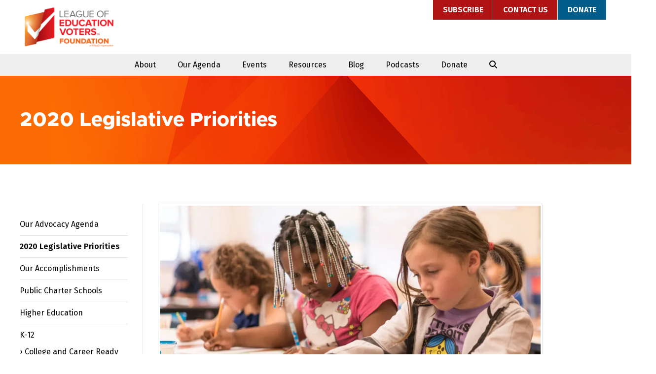

--- FILE ---
content_type: text/html; charset=UTF-8
request_url: https://educationvoters.org/advocacy-agenda/2020-legislative-priorities/?eType=EmailBlastContent&eId=8bc098b9-7a8d-461a-bba3-213f9726ec3d
body_size: 13088
content:
<!DOCTYPE html>
<html lang="en-US">
<head>
	<meta charset="UTF-8">
	<meta name="viewport" content="width=device-width, initial-scale=1">
	<link rel="profile" href="http://gmpg.org/xfn/11">
	<!-- Setting favicon, Microsoft and Apple Touch Icon 
Replace the icons using - http://realfavicongenerator.net/
-->	
<link rel="apple-touch-icon" sizes="180x180" href="https://b2881166.smushcdn.com/2881166/wp-content/themes/lev/images/icons/apple-touch-icon.png?lossy=1&strip=1&webp=1">
<link rel="icon" type="image/png" sizes="32x32" href="https://b2881166.smushcdn.com/2881166/wp-content/themes/lev/images/icons/favicon-32x32.png?lossy=1&strip=1&webp=1">
<link rel="icon" type="image/png" sizes="16x16" href="https://b2881166.smushcdn.com/2881166/wp-content/themes/lev/images/icons/favicon-16x16.png?lossy=1&strip=1&webp=1">
<link rel="manifest" href="https://educationvoters.org/wp-content/themes/lev/images/icons/site.webmanifest">
<link rel="mask-icon" href="https://educationvoters.org/wp-content/themes/lev/images/icons/safari-pinned-tab.svg" color="#e71c23">
<meta name="msapplication-TileColor" content="#ffffff">
<meta name="theme-color" content="#ffffff">	<!--[if lt IE 9]>
	<script src="https://educationvoters.org/wp-content/themes/lev/js/html5.js" type="text/javascript"></script>
	<![endif]-->
	
	<title>2020 Legislative Priorities - League of Education Voters</title>
<meta name='robots' content='max-image-preview:large' />
<link rel='dns-prefetch' href='//translate.google.com' />
<link rel='dns-prefetch' href='//fonts.googleapis.com' />
<link rel='dns-prefetch' href='//cdnjs.cloudflare.com' />
<link rel='dns-prefetch' href='//b2881166.smushcdn.com' />
<link rel='dns-prefetch' href='//hb.wpmucdn.com' />
<link href='//hb.wpmucdn.com' rel='preconnect' />
<link href='http://fonts.googleapis.com' rel='preconnect' />
<link href='//fonts.gstatic.com' crossorigin='' rel='preconnect' />
<link rel="alternate" type="application/rss+xml" title="League of Education Voters &raquo; Feed" href="https://educationvoters.org/feed/" />
<link rel="alternate" type="application/rss+xml" title="League of Education Voters &raquo; Comments Feed" href="https://educationvoters.org/comments/feed/" />
<link rel="alternate" title="oEmbed (JSON)" type="application/json+oembed" href="https://educationvoters.org/wp-json/oembed/1.0/embed?url=https%3A%2F%2Feducationvoters.org%2Fadvocacy-agenda%2F2020-legislative-priorities%2F" />
<link rel="alternate" title="oEmbed (XML)" type="text/xml+oembed" href="https://educationvoters.org/wp-json/oembed/1.0/embed?url=https%3A%2F%2Feducationvoters.org%2Fadvocacy-agenda%2F2020-legislative-priorities%2F&#038;format=xml" />
		<style>
			.lazyload,
			.lazyloading {
				max-width: 100%;
			}
		</style>
		<style id='wp-img-auto-sizes-contain-inline-css' type='text/css'>
img:is([sizes=auto i],[sizes^="auto," i]){contain-intrinsic-size:3000px 1500px}
/*# sourceURL=wp-img-auto-sizes-contain-inline-css */
</style>
<style id='wp-block-library-inline-css' type='text/css'>
:root{--wp-block-synced-color:#7a00df;--wp-block-synced-color--rgb:122,0,223;--wp-bound-block-color:var(--wp-block-synced-color);--wp-editor-canvas-background:#ddd;--wp-admin-theme-color:#007cba;--wp-admin-theme-color--rgb:0,124,186;--wp-admin-theme-color-darker-10:#006ba1;--wp-admin-theme-color-darker-10--rgb:0,107,160.5;--wp-admin-theme-color-darker-20:#005a87;--wp-admin-theme-color-darker-20--rgb:0,90,135;--wp-admin-border-width-focus:2px}@media (min-resolution:192dpi){:root{--wp-admin-border-width-focus:1.5px}}.wp-element-button{cursor:pointer}:root .has-very-light-gray-background-color{background-color:#eee}:root .has-very-dark-gray-background-color{background-color:#313131}:root .has-very-light-gray-color{color:#eee}:root .has-very-dark-gray-color{color:#313131}:root .has-vivid-green-cyan-to-vivid-cyan-blue-gradient-background{background:linear-gradient(135deg,#00d084,#0693e3)}:root .has-purple-crush-gradient-background{background:linear-gradient(135deg,#34e2e4,#4721fb 50%,#ab1dfe)}:root .has-hazy-dawn-gradient-background{background:linear-gradient(135deg,#faaca8,#dad0ec)}:root .has-subdued-olive-gradient-background{background:linear-gradient(135deg,#fafae1,#67a671)}:root .has-atomic-cream-gradient-background{background:linear-gradient(135deg,#fdd79a,#004a59)}:root .has-nightshade-gradient-background{background:linear-gradient(135deg,#330968,#31cdcf)}:root .has-midnight-gradient-background{background:linear-gradient(135deg,#020381,#2874fc)}:root{--wp--preset--font-size--normal:16px;--wp--preset--font-size--huge:42px}.has-regular-font-size{font-size:1em}.has-larger-font-size{font-size:2.625em}.has-normal-font-size{font-size:var(--wp--preset--font-size--normal)}.has-huge-font-size{font-size:var(--wp--preset--font-size--huge)}.has-text-align-center{text-align:center}.has-text-align-left{text-align:left}.has-text-align-right{text-align:right}.has-fit-text{white-space:nowrap!important}#end-resizable-editor-section{display:none}.aligncenter{clear:both}.items-justified-left{justify-content:flex-start}.items-justified-center{justify-content:center}.items-justified-right{justify-content:flex-end}.items-justified-space-between{justify-content:space-between}.screen-reader-text{border:0;clip-path:inset(50%);height:1px;margin:-1px;overflow:hidden;padding:0;position:absolute;width:1px;word-wrap:normal!important}.screen-reader-text:focus{background-color:#ddd;clip-path:none;color:#444;display:block;font-size:1em;height:auto;left:5px;line-height:normal;padding:15px 23px 14px;text-decoration:none;top:5px;width:auto;z-index:100000}html :where(.has-border-color){border-style:solid}html :where([style*=border-top-color]){border-top-style:solid}html :where([style*=border-right-color]){border-right-style:solid}html :where([style*=border-bottom-color]){border-bottom-style:solid}html :where([style*=border-left-color]){border-left-style:solid}html :where([style*=border-width]){border-style:solid}html :where([style*=border-top-width]){border-top-style:solid}html :where([style*=border-right-width]){border-right-style:solid}html :where([style*=border-bottom-width]){border-bottom-style:solid}html :where([style*=border-left-width]){border-left-style:solid}html :where(img[class*=wp-image-]){height:auto;max-width:100%}:where(figure){margin:0 0 1em}html :where(.is-position-sticky){--wp-admin--admin-bar--position-offset:var(--wp-admin--admin-bar--height,0px)}@media screen and (max-width:600px){html :where(.is-position-sticky){--wp-admin--admin-bar--position-offset:0px}}

/*# sourceURL=wp-block-library-inline-css */
</style><style id='global-styles-inline-css' type='text/css'>
:root{--wp--preset--aspect-ratio--square: 1;--wp--preset--aspect-ratio--4-3: 4/3;--wp--preset--aspect-ratio--3-4: 3/4;--wp--preset--aspect-ratio--3-2: 3/2;--wp--preset--aspect-ratio--2-3: 2/3;--wp--preset--aspect-ratio--16-9: 16/9;--wp--preset--aspect-ratio--9-16: 9/16;--wp--preset--color--black: #000000;--wp--preset--color--cyan-bluish-gray: #abb8c3;--wp--preset--color--white: #ffffff;--wp--preset--color--pale-pink: #f78da7;--wp--preset--color--vivid-red: #cf2e2e;--wp--preset--color--luminous-vivid-orange: #ff6900;--wp--preset--color--luminous-vivid-amber: #fcb900;--wp--preset--color--light-green-cyan: #7bdcb5;--wp--preset--color--vivid-green-cyan: #00d084;--wp--preset--color--pale-cyan-blue: #8ed1fc;--wp--preset--color--vivid-cyan-blue: #0693e3;--wp--preset--color--vivid-purple: #9b51e0;--wp--preset--gradient--vivid-cyan-blue-to-vivid-purple: linear-gradient(135deg,rgb(6,147,227) 0%,rgb(155,81,224) 100%);--wp--preset--gradient--light-green-cyan-to-vivid-green-cyan: linear-gradient(135deg,rgb(122,220,180) 0%,rgb(0,208,130) 100%);--wp--preset--gradient--luminous-vivid-amber-to-luminous-vivid-orange: linear-gradient(135deg,rgb(252,185,0) 0%,rgb(255,105,0) 100%);--wp--preset--gradient--luminous-vivid-orange-to-vivid-red: linear-gradient(135deg,rgb(255,105,0) 0%,rgb(207,46,46) 100%);--wp--preset--gradient--very-light-gray-to-cyan-bluish-gray: linear-gradient(135deg,rgb(238,238,238) 0%,rgb(169,184,195) 100%);--wp--preset--gradient--cool-to-warm-spectrum: linear-gradient(135deg,rgb(74,234,220) 0%,rgb(151,120,209) 20%,rgb(207,42,186) 40%,rgb(238,44,130) 60%,rgb(251,105,98) 80%,rgb(254,248,76) 100%);--wp--preset--gradient--blush-light-purple: linear-gradient(135deg,rgb(255,206,236) 0%,rgb(152,150,240) 100%);--wp--preset--gradient--blush-bordeaux: linear-gradient(135deg,rgb(254,205,165) 0%,rgb(254,45,45) 50%,rgb(107,0,62) 100%);--wp--preset--gradient--luminous-dusk: linear-gradient(135deg,rgb(255,203,112) 0%,rgb(199,81,192) 50%,rgb(65,88,208) 100%);--wp--preset--gradient--pale-ocean: linear-gradient(135deg,rgb(255,245,203) 0%,rgb(182,227,212) 50%,rgb(51,167,181) 100%);--wp--preset--gradient--electric-grass: linear-gradient(135deg,rgb(202,248,128) 0%,rgb(113,206,126) 100%);--wp--preset--gradient--midnight: linear-gradient(135deg,rgb(2,3,129) 0%,rgb(40,116,252) 100%);--wp--preset--font-size--small: 13px;--wp--preset--font-size--medium: 20px;--wp--preset--font-size--large: 36px;--wp--preset--font-size--x-large: 42px;--wp--preset--spacing--20: 0.44rem;--wp--preset--spacing--30: 0.67rem;--wp--preset--spacing--40: 1rem;--wp--preset--spacing--50: 1.5rem;--wp--preset--spacing--60: 2.25rem;--wp--preset--spacing--70: 3.38rem;--wp--preset--spacing--80: 5.06rem;--wp--preset--shadow--natural: 6px 6px 9px rgba(0, 0, 0, 0.2);--wp--preset--shadow--deep: 12px 12px 50px rgba(0, 0, 0, 0.4);--wp--preset--shadow--sharp: 6px 6px 0px rgba(0, 0, 0, 0.2);--wp--preset--shadow--outlined: 6px 6px 0px -3px rgb(255, 255, 255), 6px 6px rgb(0, 0, 0);--wp--preset--shadow--crisp: 6px 6px 0px rgb(0, 0, 0);}:where(.is-layout-flex){gap: 0.5em;}:where(.is-layout-grid){gap: 0.5em;}body .is-layout-flex{display: flex;}.is-layout-flex{flex-wrap: wrap;align-items: center;}.is-layout-flex > :is(*, div){margin: 0;}body .is-layout-grid{display: grid;}.is-layout-grid > :is(*, div){margin: 0;}:where(.wp-block-columns.is-layout-flex){gap: 2em;}:where(.wp-block-columns.is-layout-grid){gap: 2em;}:where(.wp-block-post-template.is-layout-flex){gap: 1.25em;}:where(.wp-block-post-template.is-layout-grid){gap: 1.25em;}.has-black-color{color: var(--wp--preset--color--black) !important;}.has-cyan-bluish-gray-color{color: var(--wp--preset--color--cyan-bluish-gray) !important;}.has-white-color{color: var(--wp--preset--color--white) !important;}.has-pale-pink-color{color: var(--wp--preset--color--pale-pink) !important;}.has-vivid-red-color{color: var(--wp--preset--color--vivid-red) !important;}.has-luminous-vivid-orange-color{color: var(--wp--preset--color--luminous-vivid-orange) !important;}.has-luminous-vivid-amber-color{color: var(--wp--preset--color--luminous-vivid-amber) !important;}.has-light-green-cyan-color{color: var(--wp--preset--color--light-green-cyan) !important;}.has-vivid-green-cyan-color{color: var(--wp--preset--color--vivid-green-cyan) !important;}.has-pale-cyan-blue-color{color: var(--wp--preset--color--pale-cyan-blue) !important;}.has-vivid-cyan-blue-color{color: var(--wp--preset--color--vivid-cyan-blue) !important;}.has-vivid-purple-color{color: var(--wp--preset--color--vivid-purple) !important;}.has-black-background-color{background-color: var(--wp--preset--color--black) !important;}.has-cyan-bluish-gray-background-color{background-color: var(--wp--preset--color--cyan-bluish-gray) !important;}.has-white-background-color{background-color: var(--wp--preset--color--white) !important;}.has-pale-pink-background-color{background-color: var(--wp--preset--color--pale-pink) !important;}.has-vivid-red-background-color{background-color: var(--wp--preset--color--vivid-red) !important;}.has-luminous-vivid-orange-background-color{background-color: var(--wp--preset--color--luminous-vivid-orange) !important;}.has-luminous-vivid-amber-background-color{background-color: var(--wp--preset--color--luminous-vivid-amber) !important;}.has-light-green-cyan-background-color{background-color: var(--wp--preset--color--light-green-cyan) !important;}.has-vivid-green-cyan-background-color{background-color: var(--wp--preset--color--vivid-green-cyan) !important;}.has-pale-cyan-blue-background-color{background-color: var(--wp--preset--color--pale-cyan-blue) !important;}.has-vivid-cyan-blue-background-color{background-color: var(--wp--preset--color--vivid-cyan-blue) !important;}.has-vivid-purple-background-color{background-color: var(--wp--preset--color--vivid-purple) !important;}.has-black-border-color{border-color: var(--wp--preset--color--black) !important;}.has-cyan-bluish-gray-border-color{border-color: var(--wp--preset--color--cyan-bluish-gray) !important;}.has-white-border-color{border-color: var(--wp--preset--color--white) !important;}.has-pale-pink-border-color{border-color: var(--wp--preset--color--pale-pink) !important;}.has-vivid-red-border-color{border-color: var(--wp--preset--color--vivid-red) !important;}.has-luminous-vivid-orange-border-color{border-color: var(--wp--preset--color--luminous-vivid-orange) !important;}.has-luminous-vivid-amber-border-color{border-color: var(--wp--preset--color--luminous-vivid-amber) !important;}.has-light-green-cyan-border-color{border-color: var(--wp--preset--color--light-green-cyan) !important;}.has-vivid-green-cyan-border-color{border-color: var(--wp--preset--color--vivid-green-cyan) !important;}.has-pale-cyan-blue-border-color{border-color: var(--wp--preset--color--pale-cyan-blue) !important;}.has-vivid-cyan-blue-border-color{border-color: var(--wp--preset--color--vivid-cyan-blue) !important;}.has-vivid-purple-border-color{border-color: var(--wp--preset--color--vivid-purple) !important;}.has-vivid-cyan-blue-to-vivid-purple-gradient-background{background: var(--wp--preset--gradient--vivid-cyan-blue-to-vivid-purple) !important;}.has-light-green-cyan-to-vivid-green-cyan-gradient-background{background: var(--wp--preset--gradient--light-green-cyan-to-vivid-green-cyan) !important;}.has-luminous-vivid-amber-to-luminous-vivid-orange-gradient-background{background: var(--wp--preset--gradient--luminous-vivid-amber-to-luminous-vivid-orange) !important;}.has-luminous-vivid-orange-to-vivid-red-gradient-background{background: var(--wp--preset--gradient--luminous-vivid-orange-to-vivid-red) !important;}.has-very-light-gray-to-cyan-bluish-gray-gradient-background{background: var(--wp--preset--gradient--very-light-gray-to-cyan-bluish-gray) !important;}.has-cool-to-warm-spectrum-gradient-background{background: var(--wp--preset--gradient--cool-to-warm-spectrum) !important;}.has-blush-light-purple-gradient-background{background: var(--wp--preset--gradient--blush-light-purple) !important;}.has-blush-bordeaux-gradient-background{background: var(--wp--preset--gradient--blush-bordeaux) !important;}.has-luminous-dusk-gradient-background{background: var(--wp--preset--gradient--luminous-dusk) !important;}.has-pale-ocean-gradient-background{background: var(--wp--preset--gradient--pale-ocean) !important;}.has-electric-grass-gradient-background{background: var(--wp--preset--gradient--electric-grass) !important;}.has-midnight-gradient-background{background: var(--wp--preset--gradient--midnight) !important;}.has-small-font-size{font-size: var(--wp--preset--font-size--small) !important;}.has-medium-font-size{font-size: var(--wp--preset--font-size--medium) !important;}.has-large-font-size{font-size: var(--wp--preset--font-size--large) !important;}.has-x-large-font-size{font-size: var(--wp--preset--font-size--x-large) !important;}
/*# sourceURL=global-styles-inline-css */
</style>

<style id='classic-theme-styles-inline-css' type='text/css'>
/*! This file is auto-generated */
.wp-block-button__link{color:#fff;background-color:#32373c;border-radius:9999px;box-shadow:none;text-decoration:none;padding:calc(.667em + 2px) calc(1.333em + 2px);font-size:1.125em}.wp-block-file__button{background:#32373c;color:#fff;text-decoration:none}
/*# sourceURL=/wp-includes/css/classic-themes.min.css */
</style>
<link rel='stylesheet' id='contact-form-7-css' href='https://hb.wpmucdn.com/educationvoters.org/3de3aa99-7e83-4b34-b468-f9eba45aaaea.css' type='text/css' media='all' />
<link rel='stylesheet' id='google-language-translator-css' href='https://hb.wpmucdn.com/educationvoters.org/4c6f34a2-88fc-47e0-8754-bd3cab6a968f.css' type='text/css' media='' />
<link rel='stylesheet' id='style-css' href='https://hb.wpmucdn.com/educationvoters.org/3be8c3d6-8401-4e27-9890-afcb3a3a5e69.css' type='text/css' media='all' />
<link rel="preload" as="style" href="//fonts.googleapis.com/css?family=Fira+Sans%3A400%2C400i%2C600%2C600i&#038;ver=6.9" /><link rel='stylesheet' id='google-font-css' href='//fonts.googleapis.com/css?family=Fira+Sans%3A400%2C400i%2C600%2C600i&#038;ver=6.9' type='text/css' media='print' onload='this.media=&#34;all&#34;' />
<link rel='stylesheet' id='font-awesome-css' href='https://cdnjs.cloudflare.com/ajax/libs/font-awesome/6.7.2/css/all.min.css?ver=6.9' type='text/css' media='all' />
<link rel='stylesheet' id='tablepress-default-css' href='https://hb.wpmucdn.com/educationvoters.org/645fcd34-ca5b-4e3c-88af-2c94db3067ae.css' type='text/css' media='all' />
<script type="text/javascript" src="https://hb.wpmucdn.com/educationvoters.org/eda3c33a-b93b-443a-8180-dc14f1744f7d.js" id="wphb-1-js"></script>
<script type="text/javascript" id="beehive-gtm-frontend-header-js-after">
/* <![CDATA[ */
var dataLayer = [{"post_id":32184,"post_title":"2020 Legislative Priorities","post_type":"page","post_date":"2019-11-22","post_author":"53","post_author_name":"Arik Korman","logged_in_status":"logged-out"}];
(function(w,d,s,l,i){w[l]=w[l]||[];w[l].push({'gtm.start':
			new Date().getTime(),event:'gtm.js'});var f=d.getElementsByTagName(s)[0],
			j=d.createElement(s),dl=l!='dataLayer'?'&l='+l:'';j.async=true;j.src=
			'https://www.googletagmanager.com/gtm.js?id='+i+dl;f.parentNode.insertBefore(j,f);
			})(window,document,'script','dataLayer','GTM-T25RHF8');
//# sourceURL=beehive-gtm-frontend-header-js-after
/* ]]> */
</script>
<link rel="https://api.w.org/" href="https://educationvoters.org/wp-json/" /><link rel="alternate" title="JSON" type="application/json" href="https://educationvoters.org/wp-json/wp/v2/pages/32184" /><link rel="EditURI" type="application/rsd+xml" title="RSD" href="https://educationvoters.org/xmlrpc.php?rsd" />
<link rel='shortlink' href='https://educationvoters.org/?p=32184' />
<script defer src="https://stats.aenable.com/script.js" data-website-id="b9fbcced-56cf-4494-bd68-f84c0821d992"></script>
<style>#google_language_translator a{display:none!important;}div.skiptranslate.goog-te-gadget{display:inline!important;}.goog-te-gadget{color:transparent!important;}.goog-te-gadget{font-size:0px!important;}.goog-branding{display:none;}.goog-tooltip{display: none!important;}.goog-tooltip:hover{display: none!important;}.goog-text-highlight{background-color:transparent!important;border:none!important;box-shadow:none!important;}#google_language_translator select.goog-te-combo{color:#32373c;}#google_language_translator{color:transparent;}body{top:0px!important;}#goog-gt-{display:none!important;}font font{background-color:transparent!important;box-shadow:none!important;position:initial!important;}#glt-translate-trigger{left:20px;right:auto;}#glt-translate-trigger > span{color:#ffffff;}#glt-translate-trigger{background:#f89406;}.goog-te-gadget .goog-te-combo{width:100%;}</style>		<script>
			document.documentElement.className = document.documentElement.className.replace('no-js', 'js');
		</script>
				<style>
			.no-js img.lazyload {
				display: none;
			}

			figure.wp-block-image img.lazyloading {
				min-width: 150px;
			}

			.lazyload,
			.lazyloading {
				--smush-placeholder-width: 100px;
				--smush-placeholder-aspect-ratio: 1/1;
				width: var(--smush-image-width, var(--smush-placeholder-width)) !important;
				aspect-ratio: var(--smush-image-aspect-ratio, var(--smush-placeholder-aspect-ratio)) !important;
			}

						.lazyload, .lazyloading {
				opacity: 0;
			}

			.lazyloaded {
				opacity: 1;
				transition: opacity 400ms;
				transition-delay: 0ms;
			}

					</style>
							<!-- Google Analytics tracking code output by Beehive Analytics Pro -->
						<script async src="https://www.googletagmanager.com/gtag/js?id=G-DXCKZM3STD&l=beehiveDataLayer"></script>
		<script>
						window.beehiveDataLayer = window.beehiveDataLayer || [];
			function beehive_ga() {beehiveDataLayer.push(arguments);}
			beehive_ga('js', new Date())
						beehive_ga('config', 'G-DXCKZM3STD', {
				'anonymize_ip': false,
				'allow_google_signals': false,
			})
					</script>
		<!-- SEO meta tags powered by SmartCrawl https://wpmudev.com/project/smartcrawl-wordpress-seo/ -->
<link rel="canonical" href="https://educationvoters.org/advocacy-agenda/2020-legislative-priorities/" />
<meta name="description" content="In 2020, League of Education Voters will work to build an equitable educational system that provides what students need, when and where they need it." />
<script type="application/ld+json">{"@context":"https:\/\/schema.org","@graph":[{"@type":"Organization","@id":"https:\/\/educationvoters.org\/#schema-publishing-organization","url":"https:\/\/educationvoters.org","name":"League of Education Voters"},{"@type":"WebSite","@id":"https:\/\/educationvoters.org\/#schema-website","url":"https:\/\/educationvoters.org","name":"League of Education Voters","encoding":"UTF-8","potentialAction":{"@type":"SearchAction","target":"https:\/\/educationvoters.org\/search\/{search_term_string}\/","query-input":"required name=search_term_string"}},{"@type":"BreadcrumbList","@id":"https:\/\/educationvoters.org\/advocacy-agenda\/2020-legislative-priorities?page&pagename=advocacy-agenda\/2020-legislative-priorities\/#breadcrumb","itemListElement":[{"@type":"ListItem","position":1,"name":"Home","item":"https:\/\/educationvoters.org"},{"@type":"ListItem","position":2,"name":"Our Advocacy Agenda","item":"https:\/\/educationvoters.org\/advocacy-agenda\/"},{"@type":"ListItem","position":3,"name":"2020 Legislative Priorities"}]},{"@type":"Person","@id":"https:\/\/educationvoters.org\/author\/arik\/#schema-author","name":"Arik Korman","url":"https:\/\/educationvoters.org\/author\/arik\/"},{"@type":"WebPage","@id":"https:\/\/educationvoters.org\/advocacy-agenda\/2020-legislative-priorities\/#schema-webpage","isPartOf":{"@id":"https:\/\/educationvoters.org\/#schema-website"},"publisher":{"@id":"https:\/\/educationvoters.org\/#schema-publishing-organization"},"url":"https:\/\/educationvoters.org\/advocacy-agenda\/2020-legislative-priorities\/"},{"@type":"Article","mainEntityOfPage":{"@id":"https:\/\/educationvoters.org\/advocacy-agenda\/2020-legislative-priorities\/#schema-webpage"},"author":{"@id":"https:\/\/educationvoters.org\/author\/arik\/#schema-author"},"publisher":{"@id":"https:\/\/educationvoters.org\/#schema-publishing-organization"},"dateModified":"2022-12-31T01:38:48","datePublished":"2019-11-22T10:00:56","headline":"2020 Legislative Priorities - League of Education Voters","description":"In 2020, League of Education Voters will work to build an equitable educational system that provides what students need, when and where they need it.","name":"2020 Legislative Priorities","image":{"@type":"ImageObject","@id":"https:\/\/educationvoters.org\/advocacy-agenda\/2020-legislative-priorities\/#schema-article-image","url":"https:\/\/educationvoters.org\/wp-content\/uploads\/2019\/11\/5.8-South-Shore-K-8_17_07871_crop-scaled-e1598993960175.jpg","height":1291,"width":2560,"caption":"Students from South Shore PreK-8"},"thumbnailUrl":"https:\/\/educationvoters.org\/wp-content\/uploads\/2019\/11\/5.8-South-Shore-K-8_17_07871_crop-scaled-e1598993960175.jpg"}]}</script>
<meta property="og:type" content="article" />
<meta property="og:url" content="https://educationvoters.org/advocacy-agenda/2020-legislative-priorities/" />
<meta property="og:title" content="2020 Legislative Priorities - League of Education Voters" />
<meta property="og:description" content="In 2020, League of Education Voters will work to build an equitable educational system that provides what students need, when and where they need it." />
<meta property="og:image" content="https://educationvoters.org/wp-content/uploads/2019/11/5.8-South-Shore-K-8_17_07871_crop-scaled-e1598993960175.jpg" />
<meta property="og:image:width" content="2560" />
<meta property="og:image:height" content="1291" />
<meta property="article:published_time" content="2019-11-22T10:00:56" />
<meta property="article:author" content="Arik Korman" />
<meta name="twitter:card" content="summary_large_image" />
<meta name="twitter:title" content="2020 Legislative Priorities - League of Education Voters" />
<meta name="twitter:description" content="In 2020, League of Education Voters will work to build an equitable educational system that provides what students need, when and where they need it." />
<meta name="twitter:image" content="https://educationvoters.org/wp-content/uploads/2019/11/5.8-South-Shore-K-8_17_07871_crop-scaled-e1598993960175.jpg" />
<!-- /SEO -->
		<style type="text/css" id="wp-custom-css">
			.social-links ul li.podcast a:before { content: "\f2ce";}

.social-links ul li.bluesky a:before { content: "\e671";}

.post {margin-bottom:80px;}

.intro p {font-size:22px;}

hr {margin-top:24px;}

.hrEntry {margin-bottom:48px; margin-top:48px;}

.sidebar ul.children li {
    margin: 0;
	margin-left:5px;
	padding-left:5px;
}
.sidebar ul.children li:before {
    content: "\203A";
    padding-right: 5px;
	margin-left:-10px;
}


.top__nav ul li a {
    background: #AF1313;
    color: #fff;
    display: block;
    font-size: 16px;
    font-weight: 700;
    padding: 8px 20px;
    text-decoration: none;
    text-transform: uppercase
} 


.top__nav ul li.highlight a {
    background: #015C89;
    border-right: 1px solid #fff;
    color: #fff
}



@media screen and (max-width: 37.5em) {
    .main__nav--toggle {
        background:#000;
        border: none;
        border-radius: 0;
        color: #fff;
        display: inline-block;
        font-family: "Fira Sans",Arial,sans-serif;
        margin: 0;
        text-decoration: none;
        text-align: left;
        text-transform: uppercase;
        width: 100%
	}
	
		.grid__four .blog__post--photo .content--entry .title__post--teaser 		{
    background: rgba(1, 92, 137,1.0);
    display: inline;
    color: #fff;
    line-height: 1.3;
    margin: 0;
    max-width: 500px;
    padding: 1px 10px 0;
    -webkit-box-decoration-break: clone;
    -ms-box-decoration-break: clone;
    -o-box-decoration-break: clone;
    box-decoration-break: clone
		}
	
}		</style>
			
	<!-- Facebook Pixel Code -->
<!-- <script>
  !function(f,b,e,v,n,t,s)
  {if(f.fbq)return;n=f.fbq=function(){n.callMethod?
  n.callMethod.apply(n,arguments):n.queue.push(arguments)};
  if(!f._fbq)f._fbq=n;n.push=n;n.loaded=!0;n.version='2.0';
  n.queue=[];t=b.createElement(e);t.async=!0;
  t.src=v;s=b.getElementsByTagName(e)[0];
  s.parentNode.insertBefore(t,s)}(window, document,'script',
  'https://connect.facebook.net/en_US/fbevents.js');
  fbq('init', '301609187102833');
  fbq('track', 'PageView');
</script> 
<noscript><img height="1" width="1" style="display:none"
  src="https://www.facebook.com/tr?id=301609187102833&ev=PageView&noscript=1"
/></noscript>
-->
<!-- End Facebook Pixel Code -->

	
	
</head>
<body class="wp-singular page-template-default page page-id-32184 page-child parent-pageid-17051 wp-theme-lev">
<div id="page" class="site">	
	<a class="skip-link screen-reader-text" href="#content">Skip to content</a>

	<header id="masthead" class="site__header row" role="banner">	
		
		<div id="pop-up-wrapper">
			<div id="search-popup" class="popup">
				<span class="close-popups">Close</span>
				
<form method="get" id="searchform" class="search__form" action="https://educationvoters.org/">
	<label for="s" class="screen-reader-text">Search for:</label>
	<input type="search" class="search__form--input" name="s" id="s" placeholder="Search for ..." />
	<button type="submit" class="search__form--submit" id="searchsubmit" value="Go">Go</button>
</form>
 
			</div>
		</div>

		<div class="container--nopadding">
			<div class="site__header--wrapper">	
		
				<div id="branding" class="site__branding">
									<p class="site__title"><a href="https://educationvoters.org/">League of Education Voters</a></p>
					<p class="site__description">Building a quality public education system from cradle to career.</p>
								</div>
				
				<div class="site__navigation">
					<nav class="top__nav" role="navigation">
						<div class="menu-secondary-menu-container"><ul id="menu-secondary-menu" class="menu"><li id="menu-item-30566" class="menu-item menu-item-type-custom menu-item-object-custom menu-item-30566"><a href="https://educationvoters.org/subscribe/">Subscribe</a></li>
<li id="menu-item-17473" class="menu-item menu-item-type-post_type menu-item-object-page menu-item-17473"><a href="https://educationvoters.org/contact/">Contact Us</a></li>
<li id="menu-item-21273" class="highlight menu-item menu-item-type-custom menu-item-object-custom menu-item-21273"><a href="https://educationvoters.org/donate/">Donate</a></li>
</ul></div>					</nav>
				</div>	

			</div>
		</div>
		
		<nav id="site__nav" class="site__nav main__nav" role="navigation">
			<button class="main__nav--toggle" aria-controls="primary-menu" aria-expanded="false">Menu</button>
			<div class="menu-main-menu-container"><ul id="menu-main-menu" class="menu"><li id="menu-item-17115" class="menu-item menu-item-type-post_type menu-item-object-page menu-item-has-children menu-item-17115"><a href="https://educationvoters.org/about-us/" title="About Us">About</a>
<ul class="sub-menu">
	<li id="menu-item-32419" class="menu-item menu-item-type-post_type menu-item-object-page menu-item-32419"><a href="https://educationvoters.org/about-us/our-vision-mission-and-values/">Our Vision, Mission, and Values</a></li>
	<li id="menu-item-35282" class="menu-item menu-item-type-post_type menu-item-object-page menu-item-35282"><a href="https://educationvoters.org/learning-from-history/">Learning from History</a></li>
	<li id="menu-item-17123" class="menu-item menu-item-type-post_type menu-item-object-page menu-item-17123"><a href="https://educationvoters.org/about-us/staff-board/" title="Staff">Staff and Board</a></li>
	<li id="menu-item-28444" class="menu-item menu-item-type-post_type menu-item-object-page menu-item-28444"><a href="https://educationvoters.org/about-us/students/">Students</a></li>
	<li id="menu-item-17118" class="menu-item menu-item-type-post_type menu-item-object-page menu-item-has-children menu-item-17118"><a href="https://educationvoters.org/about-us/jobs/" title="Jobs &#038; Internships">Jobs &amp; Internships</a>
	<ul class="sub-menu">
		<li id="menu-item-31816" class="menu-item menu-item-type-post_type menu-item-object-page menu-item-31816"><a href="https://educationvoters.org/boardrecruitment/">Board Member Application</a></li>
	</ul>
</li>
	<li id="menu-item-17136" class="menu-item menu-item-type-post_type menu-item-object-page menu-item-has-children menu-item-17136"><a href="https://educationvoters.org/press-room/" title="Press Room">Press</a>
	<ul class="sub-menu">
		<li id="menu-item-17138" class="menu-item menu-item-type-post_type menu-item-object-page menu-item-17138"><a href="https://educationvoters.org/press-room/lev-in-the-news/">LEV in the News</a></li>
		<li id="menu-item-17139" class="menu-item menu-item-type-post_type menu-item-object-page menu-item-17139"><a href="https://educationvoters.org/press-room/press-releases/" title="Press Releases &#038; Statements">Press Releases &amp; Statements</a></li>
		<li id="menu-item-21705" class="menu-item menu-item-type-post_type menu-item-object-page menu-item-21705"><a href="https://educationvoters.org/press-room/ed-advocate-enews/">Education Advocate eNews</a></li>
	</ul>
</li>
	<li id="menu-item-23337" class="menu-item menu-item-type-post_type menu-item-object-page menu-item-23337"><a href="https://educationvoters.org/contact/">Contact Us</a></li>
</ul>
</li>
<li id="menu-item-56850" class="menu-item menu-item-type-custom menu-item-object-custom menu-item-has-children menu-item-56850"><a href="https://educationvoters.org/2026-legislative-platform/">Our Agenda</a>
<ul class="sub-menu">
	<li id="menu-item-56841" class="menu-item menu-item-type-post_type menu-item-object-page menu-item-56841"><a href="https://educationvoters.org/2026-legislative-platform/">2026 Legislative Platform</a></li>
	<li id="menu-item-39914" class="menu-item menu-item-type-post_type menu-item-object-page menu-item-39914"><a href="https://educationvoters.org/strategic-framework/">Strategic Framework</a></li>
	<li id="menu-item-17851" class="menu-item menu-item-type-post_type menu-item-object-page menu-item-17851"><a href="https://educationvoters.org/advocacy-agenda/early-learning/south-shore-school/">South Shore School</a></li>
	<li id="menu-item-17132" class="menu-item menu-item-type-post_type menu-item-object-page menu-item-has-children menu-item-17132"><a href="https://educationvoters.org/advocacy-agenda/early-learning/">Early Learning</a>
	<ul class="sub-menu">
		<li id="menu-item-21855" class="menu-item menu-item-type-post_type menu-item-object-page menu-item-21855"><a href="https://educationvoters.org/advocacy-agenda/early-learning/universal-pre-k-in-seattle/">Universal Pre-K in Seattle</a></li>
	</ul>
</li>
	<li id="menu-item-17135" class="menu-item menu-item-type-post_type menu-item-object-page menu-item-has-children menu-item-17135"><a href="https://educationvoters.org/advocacy-agenda/k-12/">K-12</a>
	<ul class="sub-menu">
		<li id="menu-item-21859" class="menu-item menu-item-type-post_type menu-item-object-page menu-item-21859"><a href="https://educationvoters.org/advocacy-agenda/k-12/closing-the-gaps/">Closing the Gaps</a></li>
		<li id="menu-item-22546" class="menu-item menu-item-type-post_type menu-item-object-page menu-item-22546"><a href="https://educationvoters.org/advocacy-agenda/k-12/college-and-career-ready-high-school-diploma/">College and Career Ready High School Diploma</a></li>
		<li id="menu-item-17280" class="menu-item menu-item-type-post_type menu-item-object-page menu-item-17280"><a href="https://educationvoters.org/advocacy-agenda/k-12/transforming-school-discipline/">Discipline</a></li>
		<li id="menu-item-17279" class="menu-item menu-item-type-post_type menu-item-object-page menu-item-17279"><a href="https://educationvoters.org/advocacy-agenda/k-12/principal-and-teacher-effectiveness/">Principal and Teacher Effectiveness</a></li>
		<li id="menu-item-17131" class="menu-item menu-item-type-post_type menu-item-object-page menu-item-17131"><a href="https://educationvoters.org/advocacy-agenda/public-charter-schools/" title="Charter Schools">Public Charter Schools</a></li>
	</ul>
</li>
	<li id="menu-item-17134" class="menu-item menu-item-type-post_type menu-item-object-page menu-item-17134"><a href="https://educationvoters.org/advocacy-agenda/higher-education/">Higher Education</a></li>
</ul>
</li>
<li id="menu-item-28313" class="menu-item menu-item-type-post_type menu-item-object-page menu-item-has-children menu-item-28313"><a href="https://educationvoters.org/get-involved/events/">Events</a>
<ul class="sub-menu">
	<li id="menu-item-20963" class="menu-item menu-item-type-post_type menu-item-object-page menu-item-has-children menu-item-20963"><a href="https://educationvoters.org/get-involved/lunchtime-levinars/">Lunchtime LEVinars</a>
	<ul class="sub-menu">
		<li id="menu-item-22856" class="menu-item menu-item-type-post_type menu-item-object-page menu-item-22856"><a href="https://educationvoters.org/get-involved/previous-levinars/">Previous LEVinars</a></li>
	</ul>
</li>
	<li id="menu-item-21842" class="menu-item menu-item-type-post_type menu-item-object-page menu-item-has-children menu-item-21842"><a href="https://educationvoters.org/get-involved/fundraising-events/">Fundraising Events</a>
	<ul class="sub-menu">
		<li id="menu-item-36146" class="menu-item menu-item-type-post_type menu-item-object-page menu-item-36146"><a href="https://educationvoters.org/student-advocate-awards/">Student Advocate Awards</a></li>
	</ul>
</li>
	<li id="menu-item-32199" class="menu-item menu-item-type-post_type menu-item-object-page menu-item-32199"><a href="https://educationvoters.org/get-involved/parent-and-community-training/">Parent and Community Trainings</a></li>
</ul>
</li>
<li id="menu-item-17140" class="menu-item menu-item-type-post_type menu-item-object-page menu-item-has-children menu-item-17140"><a href="https://educationvoters.org/resources/">Resources</a>
<ul class="sub-menu">
	<li id="menu-item-23407" class="menu-item menu-item-type-post_type menu-item-object-page menu-item-23407"><a href="https://educationvoters.org/resources/bill-tracker/">Legislative Bill Tracker – 2026 Session</a></li>
	<li id="menu-item-17143" class="menu-item menu-item-type-post_type menu-item-object-page menu-item-17143"><a href="https://educationvoters.org/resources/washington-legislature-101/" title="Legislature for Dummies">Washington Legislature 101</a></li>
	<li id="menu-item-46264" class="menu-item menu-item-type-post_type menu-item-object-page menu-item-46264"><a href="https://educationvoters.org/sped-enrollment-cap-faq/">Special Education Funded Enrollment Cap FAQ</a></li>
	<li id="menu-item-45068" class="menu-item menu-item-type-post_type menu-item-object-page menu-item-45068"><a href="https://educationvoters.org/restraint-and-isolation/">Restraint and Isolation in Washington state Schools</a></li>
	<li id="menu-item-35792" class="menu-item menu-item-type-post_type menu-item-object-page menu-item-35792"><a href="https://educationvoters.org/critical-race-theory-issue-brief/">Critical Race Theory Issue Brief</a></li>
	<li id="menu-item-34337" class="menu-item menu-item-type-post_type menu-item-object-page menu-item-34337"><a href="https://educationvoters.org/local-levy-faq/">Local Levy FAQ</a></li>
	<li id="menu-item-32748" class="menu-item menu-item-type-post_type menu-item-object-page menu-item-32748"><a href="https://educationvoters.org/resources/covid-19-resources/">COVID-19 Resources</a></li>
	<li id="menu-item-30670" class="menu-item menu-item-type-post_type menu-item-object-page menu-item-30670"><a href="https://educationvoters.org/resources/glossary-key-education-terms/">Glossary of Key Education Terms</a></li>
	<li id="menu-item-27773" class="menu-item menu-item-type-post_type menu-item-object-page menu-item-27773"><a href="https://educationvoters.org/resources/mccleary-resources/">McCleary Resources</a></li>
</ul>
</li>
<li id="menu-item-17141" class="menu-item menu-item-type-post_type menu-item-object-page menu-item-17141"><a href="https://educationvoters.org/blog/">Blog</a></li>
<li id="menu-item-26639" class="menu-item menu-item-type-post_type menu-item-object-page menu-item-has-children menu-item-26639"><a href="https://educationvoters.org/podcasts/">Podcasts</a>
<ul class="sub-menu">
	<li id="menu-item-34792" class="menu-item menu-item-type-post_type menu-item-object-page menu-item-34792"><a href="https://educationvoters.org/putting-students-first-podcast/">Putting Students First Podcast</a></li>
	<li id="menu-item-34366" class="menu-item menu-item-type-post_type menu-item-object-page menu-item-34366"><a href="https://educationvoters.org/wa-game-changers-podcast/">Washington Game Changers Podcast</a></li>
</ul>
</li>
<li id="menu-item-21607" class="menu-item menu-item-type-custom menu-item-object-custom menu-item-has-children menu-item-21607"><a href="https://educationvoters.org/donate/">Donate</a>
<ul class="sub-menu">
	<li id="menu-item-35620" class="menu-item menu-item-type-post_type menu-item-object-page menu-item-35620"><a href="https://educationvoters.org/donate-c3-fund/">Donate to our C3 Fund</a></li>
	<li id="menu-item-35617" class="menu-item menu-item-type-post_type menu-item-object-page menu-item-35617"><a href="https://educationvoters.org/c4donate/">Donate to our C4 Fund</a></li>
	<li id="menu-item-35685" class="menu-item menu-item-type-post_type menu-item-object-page menu-item-35685"><a href="https://educationvoters.org/donate-to-our-pac/">Donate to our PAC</a></li>
</ul>
</li>
<li id="menu-item-30584" class="reveal-search menu-item menu-item-type-custom menu-item-object-custom menu-item-30584"><a href="#"><i class="fa fa-search"  aria-label="search"></i></a></li>
</ul></div>		</nav>	
		
	</header>

	<div id="content" class="site__content">


<section class="site__main">
	<div class="banner row">
		<div class="container">
			<div class="banner__area">
				<h1 class="title__page">2020 Legislative Priorities</h1>
			</div>
		</div>
	</div>
	
	<div class="row">
	
		<div class="container content__area">

			<main id="primary" class="content block__right">
		
				
					<figure id="attachment_32186" aria-describedby="caption-attachment-32186" style="width: 780px" class="wp-caption alignleft"><img fetchpriority="high" decoding="async" class="wp-image-32186 size-large" src="https://b2881166.smushcdn.com/2881166/wp-content/uploads/2019/11/5.8-South-Shore-K-8_17_07871_crop-1024x516.jpg?lossy=1&strip=1&webp=1" alt="" width="780" height="393" srcset="https://b2881166.smushcdn.com/2881166/wp-content/uploads/2019/11/5.8-South-Shore-K-8_17_07871_crop-1024x516.jpg?size=1024x516&amp;lossy=1&amp;strip=1&amp;webp=1 780w, https://b2881166.smushcdn.com/2881166/wp-content/uploads/2019/11/5.8-South-Shore-K-8_17_07871_crop-1024x516.jpg?size=156x79&amp;lossy=1&amp;strip=1&amp;webp=1 156w, https://b2881166.smushcdn.com/2881166/wp-content/uploads/2019/11/5.8-South-Shore-K-8_17_07871_crop-1024x516.jpg?size=312x157&amp;lossy=1&amp;strip=1&amp;webp=1 312w, https://b2881166.smushcdn.com/2881166/wp-content/uploads/2019/11/5.8-South-Shore-K-8_17_07871_crop-1024x516.jpg?size=468x236&amp;lossy=1&amp;strip=1&amp;webp=1 468w, https://b2881166.smushcdn.com/2881166/wp-content/uploads/2019/11/5.8-South-Shore-K-8_17_07871_crop-1024x516.jpg?size=624x314&amp;lossy=1&amp;strip=1&amp;webp=1 624w" sizes="(max-width: 780px) 100vw, 780px" /><figcaption id="caption-attachment-32186" class="wp-caption-text"><em>Students at South Shore PreK-8</em></figcaption></figure>
<h2>In the 2020 legislative session, League of Education Voters will prioritize policies to help lay the foundation of an equitable educational system that provides what students need, when and where they need it.</h2>
<p>We believe <strong>students come first</strong>, and we are dedicated to designing an equitable education system that serves all students based on their strengths, supports their needs, and provides the resources they need to be successful.</p>
<p>We are dedicated to designing an <strong>equitable education system </strong>that serves all students based on their strengths, supports their needs, and provides the resources they need to be successful.</p>
<p>We are committed to working to <strong>close gaps </strong><strong>experienced </strong><strong>by historically and systemically underserved students </strong>— including students of color, students in poverty, students qualifying for special education services, students learning English, and students impacted by trauma.</p>
<p>We believe this will lead to all students experiencing greater success and reaching their full potential.</p>
<h2><strong><span style="color: #e71c23;">The following priorities will help move us towards a more equitable and just education system:</span></strong></h2>
<h3>SUFFICIENT AND EFFECTIVE RESOURCES FOR EVERY STUDENT RECEIVING SPECIAL EDUCATION SERVICES</h3>
<p>Our current funding formula does not provide funding for all of the nearly 170,000 students requiring special education services in our state, nor does it account for their varying needs. LEV and partners are coming together to work to create comprehensive change in how funding occurs and how services are provided — creating equity for small local education agencies, reducing stigma, and providing services that promote inclusion and transition — ultimately improving outcomes for students. In 2020, LEV will prioritize:</p>
<ul>
<li>Establishing a state funding system that provides sufficient resources for every student with a disability by lifting the 13.5% cap on funded enrollment.</li>
</ul>
<h3>SUPPORTIVE AND SAFE LEARNING ENVIRONMENTS FOR EVERY STUDENT IN K-12 SCHOOLS</h3>
<p>In order to learn, students need to feel like school is a place where they belong, are respected, and are believed in. Creating positive school climates for every student is instrumental in closing opportunity and achievement gaps in our system and improving student outcomes. In 2020, LEV will prioritize:</p>
<ul>
<li>Providing reliable and consistent access to mental health services for students through either staff or third party providers in every school building.</li>
<li>Encouraging and enabling districts to create positive, supportive school climates by implementing a multi-tiered system of supports framework to identify and meet student needs.</li>
</ul>
<h3><strong>EQUITABLE LEVY AND LOCAL EFFORT ASSISTANCE STRUCTURES TARGETED TO STUDENT NEEDS</strong></h3>
<p>The changes made to the K-12 funding system in recent years increased the role district property value plays in education funding and reaffirmed inequities in the local levy system — directing more funding to high-property value districts rather than high-need districts. This impacts the types of programming and opportunities students have access to. LEV is committed to creating an equitable funding system that targets resources based on student needs. In 2020, LEV will prioritize:</p>
<ul>
<li>Reforming the local effort assistance program to account for student and community needs, rather than just property values.</li>
</ul>
<h3><strong>HIGH-QUALITY EARLY CHILDHOOD EDUCATION FOR EVERY EARLY LEARNER</strong></h3>
<p>Early learning in and out of the home ensures students arrive at kindergarten ready to learn and thrive. State investments in early learning close opportunity and achievement gaps by focusing on students who otherwise have limited access to high-quality, early learning opportunities. Equally as important is ensuring that students have a successful transition into kindergarten and supports in K-3 to maintain the gains from high-quality pre-K and address the needs of those who did not have access. In 2020, LEV will prioritize:</p>
<ul>
<li>Increasing access to high-quality, affordable, culturally and linguistically relevant early learning – including childcare and preschool – that meets family needs and choice by building a cohesive early learning and childcare system with supports for families and a well-compensated, highly-trained workforce.</li>
<li>Investing in closing access and opportunity gaps in early grades by restoring K-3 class-size reduction funds that districts have lost access to if unable to reduce class sizes, and repurposing for targeted gap-closing efforts.</li>
</ul>
<p><strong><a href="https://educationvoters.org/wp-content/uploads/2019/11/LEV-2020-Legislative-Priorities.pdf" target="_blank" rel="noopener noreferrer">2020 Legislative Priorities (PDF)</a></strong></p>
<p><a href="https://educationvoters.org/wp-content/uploads/2019/12/LEV-2020-Legislative-Priorities_ESP.pdf" target="_blank" rel="noopener noreferrer"><strong>Agenda Legislativa para el año 2020 (PDF)</strong></a></p>
<p>Read our 2020 Legislative Priority <a href="https://educationvoters.org/2020-legislative-priority-early-childhood-education/"><strong>Issue Brief: Early Childhood Education (overview)</strong></a></p>
<p>Read our 2020 Legislative Priority <a href="https://educationvoters.org/2020-legislative-priority-early-childhood-education-eceap/"><strong>Issue Brief: Early Childhood Education – ECEAP</strong></a></p>
<p>Read our 2020 Legislative Priority <a href="https://educationvoters.org/2020-legislative-priority-early-childhood-education-reimbursement-rates-2/"><strong>Issue Brief: Early Childhood Education – Reimbursement Rates</strong></a></p>
<p>Read our 2020 Legislative Priority <a href="https://educationvoters.org/2020-legislative-priority-special-education/"><strong>Issue Brief: Special Education (overview)</strong></a></p>
<p>Read our 2020 Legislative Priority <a href="https://educationvoters.org/2020-legislative-priority-special-education-funding/"><strong>Issue Brief: Special Education &#8211; Funding</strong></a></p>
<p>Read our 2020 Legislative Priority <a href="https://educationvoters.org/2020-legislative-priority-supportive-and-safe-schools/" rel="noopener noreferrer"><strong>Issue Brief: Supportive and Safe Schools</strong></a></p>
<p>Read our 2020 Legislative Priority <a href="https://educationvoters.org/2020-legislative-priority-fair-local-k-12-funding/"><strong>Issue Brief: Fair Local K-12 Funding</strong></a></p>
<p>&nbsp;</p>
<p><strong>Love what we do? <a href="https://educationvoters.org/donate/">Support our work</a></strong></p>
<p><strong>Want to find out the latest in education news in Washington? <a href="https://educationvoters.org/subscribe/">Subscribe to our newsletter</a></strong></p>
<p><strong>Want to learn more about League of Education Voters? <a href="https://educationvoters.org/about-us/">Find out here</a></strong></p>

							
			</main><!-- #primary -->
		
			
<aside class="sidebar block__left" role="navigation" aria-label="left">
	<ul><li class="page_item page-item-17051 current_page_ancestor current_page_parent"><a href="https://educationvoters.org/advocacy-agenda/">Our Advocacy Agenda</a></li>
<li class="page_item page-item-32184 current_page_item"><a href="https://educationvoters.org/advocacy-agenda/2020-legislative-priorities/" aria-current="page">2020 Legislative Priorities</a></li>
<li class="page_item page-item-17161"><a href="https://educationvoters.org/advocacy-agenda/accomplishments/">Our Accomplishments</a></li>
<li class="page_item page-item-17061"><a href="https://educationvoters.org/advocacy-agenda/public-charter-schools/">Public Charter Schools</a></li>
<li class="page_item page-item-17059"><a href="https://educationvoters.org/advocacy-agenda/higher-education/">Higher Education</a></li>
<li class="page_item page-item-17057 page_item_has_children"><a href="https://educationvoters.org/advocacy-agenda/k-12/">K-12</a>
<ul class='children'>
	<li class="page_item page-item-22541"><a href="https://educationvoters.org/advocacy-agenda/k-12/college-and-career-ready-high-school-diploma/">College and Career Ready High School Diploma</a></li>
	<li class="page_item page-item-21856"><a href="https://educationvoters.org/advocacy-agenda/k-12/closing-the-gaps/">Closing the Gaps</a></li>
	<li class="page_item page-item-17275"><a href="https://educationvoters.org/advocacy-agenda/k-12/stem/">STEM</a></li>
	<li class="page_item page-item-17268"><a href="https://educationvoters.org/advocacy-agenda/k-12/principal-and-teacher-effectiveness/">Principal and Teacher Effectiveness</a></li>
	<li class="page_item page-item-17261 page_item_has_children"><a href="https://educationvoters.org/advocacy-agenda/k-12/transforming-school-discipline/">Transforming School Discipline</a>
	<ul class='children'>
		<li class="page_item page-item-22388"><a href="https://educationvoters.org/advocacy-agenda/k-12/transforming-school-discipline/implementing-the-new-discipline-law/">Implementing the New Discipline Law</a></li>
		<li class="page_item page-item-17499"><a href="https://educationvoters.org/advocacy-agenda/k-12/transforming-school-discipline/walla-wallas-new-approach-to-discipline/">Walla Walla&#8217;s new approach to discipline</a></li>
		<li class="page_item page-item-17502"><a href="https://educationvoters.org/advocacy-agenda/k-12/transforming-school-discipline/lev-podcasts-on-discipline/">LEV podcasts on discipline</a></li>
	</ul>
</li>
</ul>
</li>
<li class="page_item page-item-17055 page_item_has_children"><a href="https://educationvoters.org/advocacy-agenda/early-learning/">Early Learning</a>
<ul class='children'>
	<li class="page_item page-item-21852"><a href="https://educationvoters.org/advocacy-agenda/early-learning/universal-pre-k-in-seattle/">Universal Pre-K in Seattle</a></li>
	<li class="page_item page-item-17848"><a href="https://educationvoters.org/advocacy-agenda/early-learning/south-shore-school/">South Shore School</a></li>
</ul>
</li>
</ul><!-- tacos --></aside>		
		</div><!-- .container -->
	
	</div>
</section><!-- .site__main -->

	</div><!-- #content -->

	<footer id="footer" class="row site__footer" role="contentinfo">
			
			<div class="footer__area">
				<div class="footer___area--first">
					<div class="copy">
						<p>Copyright &copy; 2026 League of Education Voters. All rights reserved.</p>
						<div class="menu-top-left-menu-container"><ul id="menu-top-left-menu" class="footer-nav"><li id="menu-item-21269" class="menu-item menu-item-type-custom menu-item-object-custom menu-item-21269"><a href="https://educationvoters.org/donate/">Donate</a></li>
<li id="menu-item-22205" class="menu-item menu-item-type-custom menu-item-object-custom menu-item-22205"><a href="/subscribe">Join Our Mailing List</a></li>
<li id="menu-item-38244" class="menu-item menu-item-type-post_type menu-item-object-page menu-item-38244"><a href="https://educationvoters.org/sitemap/">Sitemap</a></li>
<li id="menu-item-54668" class="menu-item menu-item-type-post_type menu-item-object-page menu-item-54668"><a href="https://educationvoters.org/privacy-policy/">Privacy policy</a></li>
</ul></div>					</div>
					<div class="socmed">
						<div class="social-links"><ul id="menu-social-media" class="menu"><li id="menu-item-30571" class="podcast menu-item menu-item-type-custom menu-item-object-custom menu-item-30571"><a target="_blank" href="https://educationvoters.org/podcasts"><span class="screen-reader-text">Podcasts</span></a></li>
<li id="menu-item-30572" class="menu-item menu-item-type-custom menu-item-object-custom menu-item-30572"><a target="_blank" href="https://www.youtube.com/channel/UCs9ldQeVfGjGh9zqCZ-mXcQ"><span class="screen-reader-text">You Tube</span></a></li>
<li id="menu-item-30573" class="menu-item menu-item-type-custom menu-item-object-custom menu-item-30573"><a target="_blank" href="https://www.facebook.com/educationvoters/"><span class="screen-reader-text">Facebook</span></a></li>
<li id="menu-item-52751" class="menu-item menu-item-type-custom menu-item-object-custom menu-item-52751"><a href="https://bsky.app/profile/educationvoters.org"><span class="screen-reader-text">Bluesky</span></a></li>
<li id="menu-item-35067" class="menu-item menu-item-type-custom menu-item-object-custom menu-item-35067"><a href="https://www.linkedin.com/company/league-of-education-voters"><span class="screen-reader-text">LinkedIn</span></a></li>
<li id="menu-item-35066" class="menu-item menu-item-type-custom menu-item-object-custom menu-item-35066"><a href="https://www.instagram.com/edvoters/"><span class="screen-reader-text">Instagram</span></a></li>
</ul></div>						<div id="google_language_translator" class="default-language-en"></div>					</div>
				</div>
				<div class="logo">
					<a href="https://educationvoters.org/">League of Education Voters</a>
				</div>
			</div>

	</footer>
</div><!-- #page -->

<script type="speculationrules">
{"prefetch":[{"source":"document","where":{"and":[{"href_matches":"/*"},{"not":{"href_matches":["/wp-*.php","/wp-admin/*","/wp-content/uploads/*","/wp-content/*","/wp-content/plugins/*","/wp-content/themes/lev/*","/*\\?(.+)"]}},{"not":{"selector_matches":"a[rel~=\"nofollow\"]"}},{"not":{"selector_matches":".no-prefetch, .no-prefetch a"}}]},"eagerness":"conservative"}]}
</script>

<div id='glt-footer'></div><script>function GoogleLanguageTranslatorInit() { new google.translate.TranslateElement({pageLanguage: 'en', includedLanguages:'am,ar,zh-CN,zh-TW,en,tl,fr,hi,hmn,ja,km,ko,lo,ne,fa,pa,ro,ru,so,es,uk,vi', autoDisplay: false}, 'google_language_translator');}</script>
			<script type="text/javascript">
				var _paq = _paq || [];
								_paq.push(['trackPageView']);
								(function () {
					var u = "https://analytics3.wpmudev.com/";
					_paq.push(['setTrackerUrl', u + 'track/']);
					_paq.push(['setSiteId', '6091']);
					var d   = document, g = d.createElement('script'), s = d.getElementsByTagName('script')[0];
					g.type  = 'text/javascript';
					g.async = true;
					g.defer = true;
					g.src   = 'https://analytics.wpmucdn.com/matomo.js';
					s.parentNode.insertBefore(g, s);
				})();
			</script>
			<script type="text/javascript" src="https://hb.wpmucdn.com/educationvoters.org/45fbd642-7639-4508-ae06-233b49bd7ec6.js" id="wphb-2-js"></script>
<script type="text/javascript" id="wphb-2-js-after">
/* <![CDATA[ */
wp.i18n.setLocaleData( { 'text direction\u0004ltr': [ 'ltr' ] } );
//# sourceURL=wphb-2-js-after
/* ]]> */
</script>
<script type="text/javascript" id="wphb-3-js-extra">
/* <![CDATA[ */
var wphbGlobal = {"ajaxurl":"https://educationvoters.org/wp-admin/admin-ajax.php","commentForm":"","preloadComment":""};
//# sourceURL=wphb-3-js-extra
/* ]]> */
</script>
<script type="text/javascript" id="wphb-3-js-before">
/* <![CDATA[ */
var wpcf7 = {
    "api": {
        "root": "https:\/\/educationvoters.org\/wp-json\/",
        "namespace": "contact-form-7\/v1"
    }
};
//# sourceURL=wphb-3-js-before
/* ]]> */
</script>
<script type="text/javascript" src="https://hb.wpmucdn.com/educationvoters.org/4f280afb-f390-45b9-9847-1d95f02966c0.js" id="wphb-3-js"></script>
    <style>
            </style>

    <script>
        document.addEventListener("DOMContentLoaded", function(event) {
                    });
    </script>


    
    <style>
            </style>


    <script>
        var accordions_active = null;
        var accordions_tabs_active = null;
    </script>


    


</body>
</html>

--- FILE ---
content_type: text/css
request_url: https://hb.wpmucdn.com/educationvoters.org/3be8c3d6-8401-4e27-9890-afcb3a3a5e69.css
body_size: 6209
content:
/**handles:style**/
@font-face{font-family:metropolis-extralight;src:url("https://educationvoters.org/wp-content/themes/lev/fonts/metropolis/WOFF2/Metropolis-ExtraLight.woff2") format("woff2"),url("https://educationvoters.org/wp-content/themes/lev/fonts/metropolis/WOFF/Metropolis-ExtraLight.woff") format("woff");font-weight:400;font-style:normal}@font-face{font-family:metropolis-bold;src:url("https://educationvoters.org/wp-content/themes/lev/fonts/metropolis/WOFF2/Metropolis-Bold.woff2") format("woff2"),url("https://educationvoters.org/wp-content/themes/lev/fonts/metropolis/WOFF/Metropolis-Bold.woff") format("woff");font-weight:400;font-style:normal}@font-face{font-family:metropolis-extrabold;src:url("https://educationvoters.org/wp-content/themes/lev/fonts/metropolis/WOFF2/Metropolis-ExtraBold.woff2") format("woff2"),url("https://educationvoters.org/wp-content/themes/lev/fonts/metropolis/WOFF/Metropolis-ExtraBold.woff") format("woff");font-weight:400;font-style:normal}a,abbr,acronym,address,applet,big,blockquote,body,caption,cite,code,dd,del,dfn,div,dl,dt,em,fieldset,font,form,h1,h2,h3,h4,h5,h6,html,iframe,ins,kbd,label,legend,li,object,ol,p,pre,q,s,samp,small,span,strike,strong,sub,sup,table,tbody,td,tfoot,th,thead,tr,tt,ul,var{border:0;font-family:inherit;font-size:100%;font-style:inherit;font-weight:inherit;margin:0;outline:0;padding:0;vertical-align:baseline}html{font-size:62.5%;overflow-y:scroll;-webkit-text-size-adjust:100%;-ms-text-size-adjust:100%}*,:after,:before{-webkit-box-sizing:border-box;-moz-box-sizing:border-box;box-sizing:border-box}body,html{overflow-x:hidden}body{background:#fff}article,aside,details,figcaption,figure,footer,header,main,nav,section{display:block}ol,ul{list-style:none}table{border-collapse:separate;border-spacing:0}caption,td,th{font-weight:400;text-align:left}blockquote:after,blockquote:before,q:after,q:before{content:""}blockquote,q{quotes:"" ""}a:focus{outline:thin dotted}a:active,a:hover{outline:0}a img{border:0}.screen-reader-text{clip:rect(1px,1px,1px,1px);position:absolute!important;height:1px;width:1px;overflow:hidden}.screen-reader-text:active,.screen-reader-text:focus,.screen-reader-text:hover{background-color:#f1f1f1;-webkit-border-radius:3px;border-radius:3px;background-clip:padding-box;box-shadow:0 0 2px 2px rgba(0,0,0,.6);clip:auto!important;color:#21759b;display:block;font-size:14px;font-weight:600;height:auto;left:5px;line-height:normal;padding:15px 23px 14px;text-decoration:none;top:5px;width:auto;z-index:100000}body,button,input,select,textarea{color:#000;font-family:"Fira Sans",Arial,sans-serif;font-weight:400;font-size:16px;line-height:1.5;-webkit-font-smoothing:antialiased;-moz-osx-font-smoothing:grayscale}p{margin-bottom:10px}.banner__area p{color:#fff;font-size:28px}.intro p{font-size:28px}.text--small{font-size:14px}b,strong{font-weight:600}cite,dfn,em,i{font-style:italic}blockquote{margin:0 1.5em}address{margin:0 0 1.5em}pre{background:#eee;font-family:"Courier 10 Pitch",Courier,monospace;font-size:75%;line-height:1.6;margin-bottom:1.6em;max-width:100%;overflow:auto;padding:1.6em}code,kbd,tt,var{font-size:75%;font-family:Monaco,Consolas,"Andale Mono","DejaVu Sans Mono",monospace}abbr,acronym{border-bottom:1px dotted #666;cursor:help}ins,mark{background:#fff9c0;text-decoration:none}sub,sup{font-size:75%;height:0;line-height:0;position:relative;vertical-align:baseline}sup{bottom:1ex}sub{top:.5ex}small{font-size:75%}big{font-size:125%}a{color:#e71c23;-webkit-transition:.2s,ease-in-out;-moz-transition:.2s,ease-in-out;-ms-transition:.2s,ease-in-out;-o-transition:.2s,ease-in-out;transition:.2s,ease-in-out}a:visited{color:#e71c23}a:active,a:focus,a:hover{color:#f57e20}a.more-link{color:#000;font-weight:600;text-decoration:none;text-transform:uppercase}a.more-link:hover{color:#e71c23}a.comment-reply-link,a.link__more{text-decoration:none}a.comment-reply-link:after,a.link__more:after{content:"\00bb";padding-left:5px}a.link__banner{color:#fff;font-weight:700;text-decoration:none}a.link__banner:hover{text-decoration:underline}a.button{background:#e71c23;color:#fff;cursor:pointer;display:inline-block;font-size:14px;font-weight:600;padding:8px 20px;text-decoration:none;text-transform:uppercase;-webkit-transition:border .45s cubic-bezier(.165, .84, .44, 1);transition:border .45s cubic-bezier(.165, .84, .44, 1)}a.button:hover{background:#008fd5}a.button:active,a.button:focus{border-color:#8b8f96}.grid__item--cta a.button{bottom:-20px;position:absolute;right:10px}a.blog__teaser--link{color:#fff;text-decoration:none}.intro a{color:#000;text-decoration:none}.intro a:hover{text-decoration:underline}a.tag-cloud-link{background:#eee;border-radius:5px;display:inline-block;color:#000;margin:3px 0;padding:2px 5px;text-decoration:none}a.tag-cloud-link:hover{text-decoration:underline}h1,h2,h3,h4,h5,h6{clear:both;color:#000;font-family:metropolis-bold,Arial,sans-serif;line-height:1.2}h1 span,h2 span,h3 span,h4 span,h5 span,h6 span{font-family:metropolis-extralight,Arial,sans-serif}h1{font-size:40px;margin:0 0 20px}h1.title__page{font-family:metropolis-extrabold,Arial,sans-serif;color:#fff;margin:10px 0}h2{font-size:28px;margin:15px 0}h2.banner__title{color:#fff;font-size:37px;font-family:metropolis-extrabold,Arial,sans-serif;margin:8px 0}@media screen and (min-width:37.5em){h2.banner__title{font-size:52px}}h2 a,h2 a:visited{color:#000;text-decoration:none}h2 a:hover,h2 a:visited:hover{text-decoration:underline}h3{font-size:22px;margin:15px 0}h3.home__cta--title{background:#008fd5;color:#fff;display:inline-block;font-family:metropolis-bold,Arial,sans-serif;font-size:27px;margin:-60px 0 0;padding:5px 15px}h3.home__section--title{font-size:27px}h4{font-size:22px;margin:15px 0}h4.title__sidebar{border-bottom:1px solid rgba(139,143,150,.25);text-transform:uppercase}h5,h6{font-size:16px;margin:10px 0}blockquote{color:#000;font-style:italic;margin:.5em 0;padding:.5em 1em 0}blockquote p{font-size:28px;margin-bottom:.75em}@media screen and (max-width:30em){blockquote p{font-size:22px}}hr{background-color:#8b8f96;border:0;height:1px;margin-bottom:1.5em}ol,ul{margin:0 0 1.5em 3em}ul{list-style:disc}ol{list-style:decimal}li>ol,li>ul{margin-bottom:0;margin-left:1.5em}dt{font-weight:600}dd{margin:0 1.5em 1.5em}.footer-nav,.grid,.main__nav ul,.no-padding-list,.sidebar ul,.social-links ul,.top__nav ul{list-style-type:none;margin:0;padding:0}img{height:auto;max-width:100%}figure{margin:0}table{margin:0 0 1.5em;width:100%}th{font-weight:600}td,th{padding:3px 5px}.embed-container{height:auto;max-width:100%;overflow:hidden;position:relative;padding-bottom:56.25%}.embed-container embed,.embed-container iframe,.embed-container object{position:absolute;top:0;left:0;width:100%;height:100%}.row,.row--video{width:100%}.row--video{background:rgba(139,143,150,.25);margin:50px 0}.container,.container--narrow,.container--nopadding{display:block;margin:0 auto;position:relative;width:100%;max-width:1200px;padding-left:20px;padding-right:20px}.container--narrow:after,.container--narrow:before,.container--nopadding:after,.container--nopadding:before,.container:after,.container:before{content:"";display:table}.container--narrow:after,.container--nopadding:after,.container:after{clear:both}@media screen and (min-width:1200px){.container,.container--narrow,.container--nopadding{padding-left:0;padding-right:0}}.container--narrow{max-width:800px;padding-left:20px;padding-right:20px}@media screen and (min-width:800px){.container--narrow{padding-left:0;padding-right:0}}.container--nopadding{padding-left:0;padding-right:0}.content__area{padding-bottom:50px;padding-top:50px}.block__left{float:left}.block__right{float:left}@media screen and (min-width:37.5em){.block__right{float:right}}.content{padding:0 20px;width:100%}@media screen and (min-width:37.5em){.content{padding:0 30px;width:calc(100% - 250px)}}@media screen and (min-width:37.5em){.content.block__left{padding:0 50px 0 0}}.sidebar{border-top:1px solid rgba(139,143,150,.25);padding:30px 0;width:100%}@media screen and (min-width:37.5em){.sidebar{border-top:none;width:250px}}@media screen and (min-width:37.5em){.sidebar.block__left{border-right:1px solid rgba(139,143,150,.25);padding:20px 30px 20px 0}}@media screen and (min-width:37.5em){.sidebar.block__right{border-left:1px solid rgba(139,143,150,.25);padding:20px 0 20px 30px}}.content__fourofour{padding-top:50px;height:47vh}.grid{display:-webkit-box;display:-webkit-flex;display:-moz-flex;display:-ms-flexbox;display:flex;-webkit-flex-wrap:wrap;-moz-flex-wrap:wrap;-ms-flex-wrap:wrap;flex-wrap:wrap}.grid__video{-webkit-box-align:stretch;-ms-flex-align:stretch;-webkit-align-items:stretch;-moz-align-items:stretch;align-items:stretch;-webkit-box-pack:justify;-ms-flex-pack:justify;-webkit-justify-content:space-between;-moz-justify-content:space-between;justify-content:space-between}.grid__three{margin-left:-1%;margin-right:-1%;-webkit-box-pack:center;-ms-flex-pack:center;-webkit-justify-content:center;-moz-justify-content:center;justify-content:center}.grid__three .grid__item,.grid__three .grid__item--cta{margin:10px 0 30px;position:relative;width:100%}@media screen and (min-width:48em){.grid__three .grid__item,.grid__three .grid__item--cta{margin:10px 1% 30px;width:48%}}@media screen and (min-width:60em){.grid__three .grid__item,.grid__three .grid__item--cta{width:31.33%}}.grid__three .grid__item--cta{background:url(https://educationvoters.org/wp-content/themes/lev/images/bg2.jpg) top center;-webkit-background-size:cover;-moz-background-size:cover;-o-background-size:cover;background-size:cover;max-width:700px}.grid__three .grid__item--cta img{display:block}.grid__three .grid__item--content .content__area{padding:30px 20px 35px}.grid__four{margin-left:-1%;margin-right:-1%;-webkit-box-pack:center;-ms-flex-pack:center;-webkit-justify-content:center;-moz-justify-content:center;justify-content:center;-webkit-box-align:stretch;-ms-flex-align:stretch;-webkit-align-items:stretch;-moz-align-items:stretch;align-items:stretch}.grid__four .grid__item--blog{margin:10px 0 30px;width:100%}@media screen and (min-width:48em){.grid__four .grid__item--blog{margin:10px 1% 30px;width:48%}}@media screen and (min-width:60em){.grid__four .grid__item--blog{margin:10px 1% 30px;width:23%}}.grid__four .blog__post--photo{position:relative}.grid__four .blog__post--photo img{display:block;width:100%}.grid__four .blog__post--photo .content--entry{position:absolute;margin-right:20px;bottom:-1px;left:0}.grid__four .blog__post--photo .content--entry .title__post--teaser{background:rgba(0,143,213,.6);display:inline;color:#fff;line-height:1.3;margin:0;max-width:500px;padding:1px 10px 0;-webkit-box-decoration-break:clone;-ms-box-decoration-break:clone;-o-box-decoration-break:clone;box-decoration-break:clone}.grid__four .blog__post--photo:hover .content--entry .title__post--teaser{background:#008fd5}.video{width:100%}@media screen and (min-width:60em){.video{width:60%}}.video:hover{cursor:pointer}.video figure{position:relative}.video img{display:block;object-fit:cover;width:100%}.video .icon-play{background:url(https://educationvoters.org/wp-content/themes/lev/images/Play-video.svg) no-repeat;background-size:92px 92px;height:92px;left:50%;margin:0 auto;position:absolute;top:50%;-webkit-transform:translate(-50%,-50%);-ms-transform:translate(-50%,-50%);transform:translate(-50%,-50%);width:92px}.video iframe{width:100%!important;height:100%!important}.video--content{margin:0 auto;padding:50px 20px;width:100%}@media screen and (min-width:60em){.video--content{max-width:500px;position:relative;width:40%}.video--content .content-entry{padding-right:20px;padding-left:20px;position:absolute;top:50%;-webkit-transform:translate(-50%);-ms-transform:translate(-50%);transform:translateY(-50%)}}.site__header--wrapper{display:-webkit-box;display:-webkit-flex;display:-moz-flex;display:-ms-flexbox;display:flex;-webkit-box-direction:normal;-webkit-box-orient:vertical;-webkit-flex-direction:column;-moz-flex-direction:column;-ms-flex-direction:column;flex-direction:column}@media screen and (min-width:37.5em){.site__header--wrapper{-webkit-box-direction:normal;-webkit-box-orient:horizontal;-webkit-flex-direction:row;-moz-flex-direction:row;-ms-flex-direction:row;flex-direction:row;-webkit-box-align:start;-ms-flex-align:start;-webkit-align-items:flex-start;-moz-align-items:flex-start;align-items:flex-start}.site__header--wrapper .site__branding{margin:0 10px;width:auto}.site__header--wrapper .site__navigation{margin:0 10px;width:calc(100% - 200px)}}.site__title{margin:0}.site__title a{background:url("https://educationvoters.org/wp-content/themes/lev/images/logo.png") no-repeat;display:block;height:80px;margin:10px auto;text-indent:-9999px;width:180px}@media (min--moz-device-pixel-ratio:1.3),(-o-min-device-pixel-ratio:2.6 / 2),(-webkit-min-device-pixel-ratio:1.3),(min-device-pixel-ratio:1.3),(min-resolution:1.3dppx){.site__title a{background-image:url("https://educationvoters.org/wp-content/themes/lev/images/logo@2x.png");background-size:180px 80px}}@media screen and (min-width:37.5em){.site__title a{margin:15px 0;padding:0}}.site__description{display:none;margin:0}.banner__home{position:relative;background-position:right -100px top,left center;background-repeat:no-repeat}@media screen and (min-width:48em){.banner__home{background-position:right 200px top,right -300px center}}@media screen and (min-width:60em){.banner__home{background-position:right 400px top,right -100px center}}@media screen and (min-width:76em){.banner__home{background-position:right 550px top,right center}}@media screen and (min-width:116.667em){.banner__home{background-position:right 800px top,right center}}.banner__home .container,.banner__home .container--narrow,.banner__home .container--nopadding{min-height:350px;position:relative;z-index:99}.banner__home .container .banner__area,.banner__home .container--narrow .banner__area,.banner__home .container--nopadding .banner__area{left:20px;bottom:20px;position:absolute;max-width:500px}@media screen and (min-width:64em){.banner__home .container .banner__area,.banner__home .container--narrow .banner__area,.banner__home .container--nopadding .banner__area{max-width:560px;left:20px}}@media screen and (min-width:76em){.banner__home .container .banner__area,.banner__home .container--narrow .banner__area,.banner__home .container--nopadding .banner__area{max-width:600px;left:0}}.banner{background:#fa6b03 url(https://educationvoters.org/wp-content/themes/lev/images/banner-bg.png) top right no-repeat;display:-webkit-box;display:-webkit-flex;display:-moz-flex;display:-ms-flexbox;display:flex;-webkit-box-align:center;-ms-flex-align:center;-webkit-align-items:center;-moz-align-items:center;align-items:center;margin-bottom:30px}@media screen and (min-width:37.5em){.banner{min-height:120px}}@media screen and (min-width:60em){.banner{min-height:180px}}#pop-up-wrapper{position:relative;width:100%}.popup{background:#fff;opacity:0;position:absolute;height:0;right:0;top:0;width:0}@media screen and (min-width:60em){.popup{background:rgba(255,255,255,.9)}}.popup.open{height:auto;max-width:590px;opacity:1;padding:100px;width:100%;z-index:9999}.popup.open .close-popups{background:url("https://educationvoters.org/wp-content/themes/lev/images/Closing.svg") no-repeat 50% 50%;background-size:24px 24px;cursor:pointer;height:24px;position:absolute;right:40px;text-indent:-99999px;top:40px;width:24px}.popup.open input[type=email],.popup.open input[type=password],.popup.open input[type=search],.popup.open input[type=text],.popup.open input[type=url]{width:100%}.main__nav{background:#eee}.main__nav ul{text-align:center}.main__nav ul li{display:inline-block;position:relative}.main__nav ul li:hover{color:#e71c23}.main__nav ul li a{color:#000;display:block;padding:10px 12px;text-decoration:none}@media screen and (min-width:76em){.main__nav ul li a{padding:10px 20px}}.main__nav ul li a:hover{color:#f57e20}.main__nav ul li.mobile-only{display:block}@media screen and (min-width:37.5em){.main__nav ul li.mobile-only{display:none}}.main__nav ul ul{background:#f57e20;box-shadow:0 3px 3px rgba(139,143,150,.25);display:none;float:left;left:0;padding:0;position:absolute;text-align:left;z-index:99999}.main__nav ul ul ul{top:0;left:100%}.main__nav ul ul a{color:#fff;padding:5px 10px;width:200px}.main__nav ul ul a:focus,.main__nav ul ul a:hover{color:#000}.main__nav .current-menu-item>a,.main__nav .current-menu-item>a:focus,.main__nav .current-menu-item>a:hover,.main__nav .current_page_ancestor>a,.main__nav .current_page_item>a,.main__nav .current_page_item>a:focus,.main__nav .current_page_item>a:hover{color:#e71c23}.main__nav .current_page_parent .current_page_item>a,.main__nav ul ul .current_page_parent{color:#000}.main__nav .current_page_parent .current_page_item>a:hover,.main__nav ul ul .current_page_parent:hover{background:#e71c23;color:#fff}.top__nav{display:none}@media screen and (min-width:37.5em){.top__nav{display:block}}.top__nav ul{text-align:right}@media screen and (min-width:48em){.top__nav ul{text-align:right}}.top__nav ul li{border-left:1px solid #fff;margin-left:-5px;display:inline-block;position:relative}.top__nav ul li a{background:#f57e20;color:#fff;display:block;font-size:16px;font-weight:700;padding:8px 20px;text-decoration:none;text-transform:uppercase}.top__nav ul li a:hover{color:#000}.top__nav ul li.highlight a{background:#008fd5;border-right:1px solid #fff;color:#fff}.top__nav ul li.highlight a:hover{color:#000}.main__nav--toggle{cursor:pointer;display:none;padding:10px}@media screen and (max-width:37.5em){.main__nav--toggle{background:#f57e20;border:none;border-radius:0;color:#fff;display:inline-block;font-family:"Fira Sans",Arial,sans-serif;margin:0;text-decoration:none;text-align:left;text-transform:uppercase;width:100%}.main__nav--toggle a,.main__nav--toggle a:hover{color:#e71c23;text-decoration:none}.main__nav--toggle:before{content:'\2261';margin-right:10px}}@media screen and (max-width:37.5em){.main__nav.toggled .nav-menu{display:block}.main__nav ul{display:none;padding-left:0;text-align:left}.main__nav ul li{display:block;border-top:1px solid rgba(139,143,150,.25)}.main__nav ul li a{background:0 0;color:#000;padding:8px 20px}.main__nav ul li a:hover{background:0 0;color:#e71c23}.main__nav ul .sub-menu{display:none}.main__nav ul .menu-slide:after{content:"+";color:#e71c23;cursor:pointer;display:block;font-size:22px;line-height:34px;height:34px;width:34px;right:2px;position:absolute;top:2px;text-align:center}.main__nav ul .menu-slide.open:after{content:"-"}.main__nav ul ul,.main__nav ul ul ul{background:#fff;box-shadow:none;position:relative;top:inherit;left:0;display:block;float:none;width:100%}.main__nav ul ul li,.main__nav ul ul ul li{border:none}.main__nav ul ul a,.main__nav ul ul ul a{border-top:1px solid #fff;color:#000}.main__nav ul ul a:hover,.main__nav ul ul ul a:hover{color:#e71c23}.main__nav ul ul a{background:rgba(139,143,150,.25);padding-left:40px;width:100%}.main__nav ul ul a:hover{background:rgba(139,143,150,.25)}.main__nav ul ul ul a{background:rgba(139,143,150,.1);padding-left:60px}.main__nav ul ul ul a:hover{background:rgba(139,143,150,.1)}}.footer-nav li{display:inline-block;position:relative}.footer-nav li a{color:#000;display:block;font-size:14px;padding:5px 15px 5px 0;text-decoration:none}.footer-nav li a:hover{color:#e71c23}.social-links ul li{display:inline-block}.social-links ul li a{display:block;text-decoration:none}.social-links ul li a:hover{text-decoration:none!important}.social-links ul li a:before{content:"\f2ce";color:#000;display:block;font-family:FontAwesome;font-weight:400;font-style:normal;font-size:22px;height:25px;line-height:1;padding:5px 0;text-align:left;width:30px;vertical-align:top}.social-links ul li a:hover:before{color:rgba(255,255,255,.9)}.social-links ul a[href*="facebook.com"]:before{content:"\f09a";width:20px}.social-links ul a[href*="twitter.com"]:before{content:"\f099"}.social-links ul a[href*="flickr.com"]:before{content:"\f16e"}.social-links ul a[href*="instagram.com"]:before{content:"\f16d"}.social-links ul a[href*="linkedin.com"]:before{content:"\f08c"}.social-links ul a[href*="pinterest.com"]:before{content:"\f231"}.social-links ul a[href*="plus.google.com"]:before{content:"\f0d5"}.social-links ul a[href*="tumblr.com"]:before{content:"\f173"}.social-links ul a[href*="vimeo.com"]:before{content:"\f194"}.social-links ul a[href*="youtube.com"]:before{content:"\f16a"}.social-links ul a[href*="/feed"]:before{content:"\f09e"}.social-links ul a[href*="/podcasts"]:before{content:"\f2ce"}.social-links ul a[href*="/bsky.app"]:before{content:"\e671"}.post{border-top:solid 1px rgba(139,143,150,.25);padding-top:20px;margin-bottom:30px}.post:first-of-type{border:none;padding-top:0}.entry__meta,.entry__meta--footer,.entry__meta--reversed{color:#000;font-size:14px;margin:15px 0}.entry__meta--footer:after,.entry__meta--footer:before,.entry__meta--reversed:after,.entry__meta--reversed:before,.entry__meta:after,.entry__meta:before{content:"";display:table}.entry__meta--footer:after,.entry__meta--reversed:after,.entry__meta:after{clear:both}.entry__meta a,.entry__meta--footer a,.entry__meta--reversed a{color:#000;text-decoration:none}.entry__meta a:hover,.entry__meta--footer a:hover,.entry__meta--reversed a:hover{text-decoration:underline}.entry__meta--reversed{color:#fff}.entry__meta--reversed a{color:#fff}.entry__meta--footer{border-top:1px solid rgba(139,143,150,.25);padding:20px 0 0}.link__comment,.links__cat,.links__tag{margin-right:1em}.paging-nav{padding:15px 0}.paging-nav ul{list-style:none;margin:0;padding:0}.paging-nav ul li{display:inline}.paging-nav a.page-numbers,.paging-nav span.page-numbers{padding:3px 8px;text-decoration:none}.paging-nav a.page-numbers.current,.paging-nav span.page-numbers.current{font-weight:600}.post__nav{display:-webkit-box;display:-webkit-flex;display:-moz-flex;display:-ms-flexbox;display:flex;-webkit-flex-wrap:wrap;-moz-flex-wrap:wrap;-ms-flex-wrap:wrap;flex-wrap:wrap;font-size:14px;padding:20px 0}.post__nav a{display:block;padding:10px 0;text-decoration:none}.post__nav--previous{text-align:center;width:100%}@media screen and (min-width:37.5em){.post__nav--previous{text-align:left;width:50%}}.post__nav--next{text-align:center;width:100%}@media screen and (min-width:37.5em){.post__nav--next{text-align:right;width:50%}}.avatar{display:block;float:left;padding:0 1.25em .625em 0}.comment-meta a{text-decoration:none}.comment__list{border-top:1px solid rgba(139,143,150,.25);list-style:none;margin:0;padding:1.25em 0}.comment__list ol,.comment__list ul{padding:0}.comment__list>li{border-bottom:1px solid rgba(139,143,150,.25)}.comment__list li{font-size:14px;padding:.625em;margin:0}.comment__list li p{margin:0;padding:.625em 0}.comment__list li li>li{border:none}.comment__list ul li{list-style:disc}.comment__list ol li{list-style:decimal}.comment__list .children{list-style:none;margin:.625em .625em 0 1.25em;padding:0}.comment__list .children li{border-top:1px solid rgba(139,143,150,.25);list-style:none;padding-top:5px}.comment-respond{margin-top:30px}.comment-form{padding:20px 0}.comment-form p{margin-bottom:10px}.comment-form label{display:inline-block;width:90px}.form-allowed-tags{display:none}.widget{padding:0 0 30px 0}.sidebar{margin-bottom:20px}.sidebar ul.children{padding:0}.sidebar ul.children li{margin:0}.sidebar ul.children li:before{content:"\203A";padding-right:5px}.sidebar ul li{border-top:1px solid rgba(139,143,150,.25);padding:10px 0}.sidebar ul li:first-of-type{border-top:none}.sidebar ul li a{color:#000;text-decoration:none}.sidebar ul li.current_page_item a{font-weight:600}.sidebar ul li.current_page_item ul li a{font-weight:400}.site__footer{margin-top:30px;background:#fa6b03 url(https://educationvoters.org/wp-content/themes/lev/images/banner-bg.png) top right no-repeat}@media screen and (min-width:30em){.footer__area{display:-webkit-box;display:-webkit-flex;display:-moz-flex;display:-ms-flexbox;display:flex;-webkit-box-pack:justify;-ms-flex-pack:justify;-webkit-justify-content:space-between;-moz-justify-content:space-between;justify-content:space-between}}.footer__area .copy,.footer__area .socmed{padding:20px 10px 0;text-align:center}@media screen and (min-width:30em){.footer__area .copy,.footer__area .socmed{text-align:left}}@media screen and (min-width:60em){.footer__area .copy,.footer__area .socmed{padding:30px}}.footer__area .copy p,.footer__area .socmed p{font-size:14px;margin:0}.footer__area .socmed{padding:0 10px 20px 10px}@media screen and (min-width:60em){.footer__area .socmed{padding:30px 0}}.footer__area .logo{background:#eee;padding:20px 0;width:100%}@media screen and (min-width:30em){.footer__area .logo{background:url(https://educationvoters.org/wp-content/themes/lev/images/footer-bg-light.png) center left no-repeat;padding:30px 30px 0 80px;width:50%}}@media screen and (min-width:60em){.footer__area .logo{width:30%}}@media screen and (min-width:1200px){.footer__area .logo{width:20%}}.footer__area .logo a{background:url("https://educationvoters.org/wp-content/themes/lev/images/logo-footer.png") no-repeat;display:block;height:60px;margin:10px auto;text-indent:-9999px;width:136px}@media (min--moz-device-pixel-ratio:1.3),(-o-min-device-pixel-ratio:2.6 / 2),(-webkit-min-device-pixel-ratio:1.3),(min-device-pixel-ratio:1.3),(min-resolution:1.3dppx){.footer__area .logo a{background-image:url("https://educationvoters.org/wp-content/themes/lev/images/logo.png");background-size:136px 60px}}@media screen and (min-width:48em){.footer__area .logo a{margin:0;padding:0}}.footer__area .footer___area--first{width:100%}@media screen and (min-width:30em){.footer__area .footer___area--first{width:50%}}@media screen and (min-width:60em){.footer__area .footer___area--first{display:-webkit-box;display:-webkit-flex;display:-moz-flex;display:-ms-flexbox;display:flex;-webkit-box-pack:justify;-ms-flex-pack:justify;-webkit-justify-content:space-between;-moz-justify-content:space-between;justify-content:space-between;width:70%}}@media screen and (min-width:1200px){.footer__area .footer___area--first{width:80%}}button,input,select,textarea{font-size:100%;margin:0;vertical-align:baseline}select{max-width:100%}button{background:#e71c23;border:none;color:#fff;cursor:pointer;font-size:14px;font-weight:600;line-height:1;padding:3px 20px 5px}button:hover{background:#008fd5}button:active,button:focus{border-color:#8b8f96}input[type=checkbox],input[type=radio]{-webkit-box-sizing:content-box;-moz-box-sizing:content-box;box-sizing:content-box;padding:0}input[type=search]{-webkit-appearance:textfield}input[type=search]::-webkit-search-decoration{-webkit-appearance:none}button::-moz-focus-inner,input::-moz-focus-inner{border:0;padding:0}input[type=email],input[type=password],input[type=search],input[type=text],input[type=url],textarea{color:#8b8f96;border:1px solid #ccc;-webkit-box-sizing:border-box;-moz-box-sizing:border-box;box-sizing:border-box;font-size:14px;line-height:1;padding:10px 5px;-webkit-appearance:none}input[type=email]:focus,input[type=password]:focus,input[type=search]:focus,input[type=text]:focus,input[type=url]:focus,textarea:focus{color:#000;-webkit-transition:70ms,ease-in;-moz-transition:70ms,ease-in;-ms-transition:70ms,ease-in;-o-transition:70ms,ease-in;transition:70ms,ease-in}textarea{overflow:auto;vertical-align:top;width:100%}.search__form{display:-webkit-box;display:-webkit-flex;display:-moz-flex;display:-ms-flexbox;display:flex}.search__form input{border:none;-webkit-border-radius:0;border-radius:0;background-clip:padding-box}.search__form input.search__form--input{border:1px solid #eee;border-right:none;background:#fff;width:100%}.search__form label{-webkit-box-flex:1;-webkit-flex:1;-moz-box-flex:1;-moz-flex:1;-ms-flex:1;flex:1}.search__form .search__form--submit{padding:0 10px}embed,iframe,object{max-width:100%}.site__main img{height:auto;max-width:100%}.aligncenter,.alignleft,.alignright{display:block;margin:0 auto;margin-top:1em;margin-bottom:1em}@media screen and (min-width:37.5em){.alignleft{float:left;margin:0 1.5em 0 0}.alignright{float:right;margin:0 0 0 1.5em}}.wp-caption{background:#fff;border:solid 1px rgba(139,143,150,.25);padding:3px;margin-bottom:20px;max-width:100%}.wp-caption img[class*=wp-image-]{display:block;margin:0 auto}.wp-caption .wp-caption-text{margin:8px}.wp-caption-text{font-size:14px;text-align:center}.gallery{margin-bottom:1.5em}.gallery img{border:1px solid rgba(139,143,150,.25)}.gallery-item{display:inline-block;margin-top:10px;text-align:center;vertical-align:top;width:100%}.gallery-columns-2 .gallery-item{max-width:50%}.gallery-columns-3 .gallery-item{max-width:33.33%}.gallery-columns-4 .gallery-item{max-width:25%}.gallery-columns-5 .gallery-item{max-width:20%}.gallery-columns-6 .gallery-item{max-width:16.66%}.gallery-columns-7 .gallery-item{max-width:14.28%}.gallery-columns-8 .gallery-item{max-width:12.5%}.gallery-columns-9 .gallery-item{max-width:11.11%}.gallery-caption{display:block;font-size:14px}.gallery-columns-6 .gallery-caption,.gallery-columns-7 .gallery-caption,.gallery-columns-8 .gallery-caption,.gallery-columns-9 .gallery-caption{display:none}

--- FILE ---
content_type: application/javascript
request_url: https://hb.wpmucdn.com/educationvoters.org/4f280afb-f390-45b9-9847-1d95f02966c0.js
body_size: 41264
content:
/**handles:swv,contact-form-7,scripts,scripts-google,blm_navigation,blm_superfish,blm_superfish-settings,blm_enquire,blm-skip-link-focus-fix,wphb-lazy-load**/
(()=>{var s={d:(t,e)=>{for(var i in e)s.o(e,i)&&!s.o(t,i)&&Object.defineProperty(t,i,{enumerable:!0,get:e[i]})},o:(t,e)=>Object.prototype.hasOwnProperty.call(t,e),r:t=>{"undefined"!=typeof Symbol&&Symbol.toStringTag&&Object.defineProperty(t,Symbol.toStringTag,{value:"Module"}),Object.defineProperty(t,"__esModule",{value:!0})}},a={};function t(t){if(this.formData={},this.tree={},!(t instanceof FormData))return this;this.formData=t;let s=()=>{let i=new Map;return i.largestIndex=0,i.set=function(t,e){""===t?t=i.largestIndex++:/^[0-9]+$/.test(t)&&(t=parseInt(t),i.largestIndex<=t)&&(i.largestIndex=t+1),Map.prototype.set.call(i,t,e)},i},e=(this.tree=s(),/^(?<name>[a-z][-a-z0-9_:]*)(?<array>(?:\[(?:[a-z][-a-z0-9_:]*|[0-9]*)\])*)/i);for(let[t,i]of this.formData){var a=t.match(e);if(a)if(""===a.groups.array)this.tree.set(a.groups.name,i);else{let t=[...a.groups.array.matchAll(/\[([a-z][-a-z0-9_:]*|[0-9]*)\]/gi)].map(([t,e])=>e),e=(t.unshift(a.groups.name),t.pop());t.reduce((t,e)=>{var i;return/^[0-9]+$/.test(e)&&(e=parseInt(e)),t.get(e)instanceof Map?t.get(e):(i=s(),t.set(e,i),i)},this.tree).set(e,i)}}}s.r(a),s.d(a,{all:()=>D,any:()=>M,date:()=>f,dayofweek:()=>u,email:()=>r,enum:()=>h,file:()=>d,maxdate:()=>z,maxfilesize:()=>$,maxitems:()=>w,maxlength:()=>x,maxnumber:()=>y,mindate:()=>A,minfilesize:()=>j,minitems:()=>v,minlength:()=>g,minnumber:()=>b,number:()=>m,required:()=>e,requiredfile:()=>i,stepnumber:()=>I,tel:()=>p,time:()=>c,url:()=>l}),t.prototype.entries=function(){return this.tree.entries()},t.prototype.get=function(t){return this.tree.get(t)},t.prototype.getAll=function(t){if(!this.has(t))return[];let a=t=>{var e=[];if(t instanceof Map)for(var[i,s]of t)e.push(...a(s));else""!==t&&e.push(t);return e};return a(this.get(t))},t.prototype.has=function(t){return this.tree.has(t)},t.prototype.keys=function(){return this.tree.keys()},t.prototype.values=function(){return this.tree.values()};let o=t;function n({rule:t,field:e,error:i,...s}){this.rule=t,this.field=e,this.error=i,this.properties=s}let e=function(t){if(0===t.getAll(this.field).map(t=>t.trim()).filter(t=>""!==t).length)throw new n(this)},i=function(t){if(0===t.getAll(this.field).length)throw new n(this)},r=function(t){if(!t.getAll(this.field).map(t=>t.trim()).filter(t=>""!==t).every(t=>{if(t.length<6)return!1;if(-1===t.indexOf("@",1))return!1;if(t.indexOf("@")!==t.lastIndexOf("@"))return!1;var[t,e]=t.split("@",2);if(!/^[a-zA-Z0-9!#$%&\'*+\/=?^_`{|}~\.-]+$/.test(t))return!1;if(/\.{2,}/.test(e))return!1;if(/(?:^[ \t\n\r\0\x0B.]|[ \t\n\r\0\x0B.]$)/.test(e))return!1;var e=e.split(".");if(e.length<2)return!1;for(let t of e){if(/(?:^[ \t\n\r\0\x0B-]|[ \t\n\r\0\x0B-]$)/.test(t))return!1;if(!/^[a-z0-9-]+$/i.test(t))return!1}return!0}))throw new n(this)},l=function(t){var e;if(!t.getAll(this.field).map(t=>t.trim()).filter(t=>""!==t).every(t=>{try{return-1!==["http","https","ftp","ftps","mailto","news","irc","irc6","ircs","gopher","nntp","feed","telnet","mms","rtsp","sms","svn","tel","fax","xmpp","webcal","urn"].indexOf(new URL(t).protocol.replace(/:$/,""))}catch{return!1}}))throw new n(this)},p=function(t){if(!t.getAll(this.field).map(t=>t.trim()).filter(t=>""!==t).every(t=>(((t=(t=t.replace(/[#*].*$/,"")).replaceAll(/[()/.*#\s-]+/g,"")).startsWith("+")||t.startsWith("00"))&&(t="+"+t.replace(/^[+0]+/,"")),!!/^[+]?[0-9]+$/.test(t)&&5<t.length&&t.length<16)))throw new n(this)},m=function(t){if(!t.getAll(this.field).map(t=>t.trim()).filter(t=>""!==t).every(t=>!!/^[-]?[0-9]+(?:[eE][+-]?[0-9]+)?$/.test(t)||!!/^[-]?(?:[0-9]+)?[.][0-9]+(?:[eE][+-]?[0-9]+)?$/.test(t)))throw new n(this)},f=function(t){if(!t.getAll(this.field).map(t=>t.trim()).filter(t=>""!==t).every(t=>{var t;return!!/^[0-9]{4,}-[0-9]{2}-[0-9]{2}$/.test(t)&&(t=new Date(t),!Number.isNaN(t.valueOf()))}))throw new n(this)},c=function(t){if(!t.getAll(this.field).map(t=>t.trim()).filter(t=>""!==t).every(t=>{var t=t.match(/^([0-9]{2})\:([0-9]{2})(?:\:([0-9]{2}))?$/),e,i,t;return!!t&&(e=parseInt(t[1]),i=parseInt(t[2]),t=t[3]?parseInt(t[3]):0,0<=e)&&e<=23&&0<=i&&i<=59&&0<=t&&t<=59}))throw new n(this)},d=function(t){if(!t.getAll(this.field).every(e=>e instanceof File&&this.accept?.some(t=>/^\.[a-z0-9]+$/i.test(t)?e.name.toLowerCase().endsWith(t.toLowerCase()):(t=>{var i=[],s=t.match(/^(?<toplevel>[a-z]+)\/(?<sub>[*]|[a-z0-9.+-]+)$/i),a;if(s){let t=s.groups.toplevel.toLowerCase(),e=s.groups.sub.toLowerCase();for(var[r,o]of((a=new Map).set("jpg|jpeg|jpe","image/jpeg"),a.set("gif","image/gif"),a.set("png","image/png"),a.set("bmp","image/bmp"),a.set("tiff|tif","image/tiff"),a.set("webp","image/webp"),a.set("ico","image/x-icon"),a.set("heic","image/heic"),a.set("asf|asx","video/x-ms-asf"),a.set("wmv","video/x-ms-wmv"),a.set("wmx","video/x-ms-wmx"),a.set("wm","video/x-ms-wm"),a.set("avi","video/avi"),a.set("divx","video/divx"),a.set("flv","video/x-flv"),a.set("mov|qt","video/quicktime"),a.set("mpeg|mpg|mpe","video/mpeg"),a.set("mp4|m4v","video/mp4"),a.set("ogv","video/ogg"),a.set("webm","video/webm"),a.set("mkv","video/x-matroska"),a.set("3gp|3gpp","video/3gpp"),a.set("3g2|3gp2","video/3gpp2"),a.set("txt|asc|c|cc|h|srt","text/plain"),a.set("csv","text/csv"),a.set("tsv","text/tab-separated-values"),a.set("ics","text/calendar"),a.set("rtx","text/richtext"),a.set("css","text/css"),a.set("htm|html","text/html"),a.set("vtt","text/vtt"),a.set("dfxp","application/ttaf+xml"),a.set("mp3|m4a|m4b","audio/mpeg"),a.set("aac","audio/aac"),a.set("ra|ram","audio/x-realaudio"),a.set("wav","audio/wav"),a.set("ogg|oga","audio/ogg"),a.set("flac","audio/flac"),a.set("mid|midi","audio/midi"),a.set("wma","audio/x-ms-wma"),a.set("wax","audio/x-ms-wax"),a.set("mka","audio/x-matroska"),a.set("rtf","application/rtf"),a.set("js","application/javascript"),a.set("pdf","application/pdf"),a.set("swf","application/x-shockwave-flash"),a.set("class","application/java"),a.set("tar","application/x-tar"),a.set("zip","application/zip"),a.set("gz|gzip","application/x-gzip"),a.set("rar","application/rar"),a.set("7z","application/x-7z-compressed"),a.set("exe","application/x-msdownload"),a.set("psd","application/octet-stream"),a.set("xcf","application/octet-stream"),a.set("doc","application/msword"),a.set("pot|pps|ppt","application/vnd.ms-powerpoint"),a.set("wri","application/vnd.ms-write"),a.set("xla|xls|xlt|xlw","application/vnd.ms-excel"),a.set("mdb","application/vnd.ms-access"),a.set("mpp","application/vnd.ms-project"),a.set("docx","application/vnd.openxmlformats-officedocument.wordprocessingml.document"),a.set("docm","application/vnd.ms-word.document.macroEnabled.12"),a.set("dotx","application/vnd.openxmlformats-officedocument.wordprocessingml.template"),a.set("dotm","application/vnd.ms-word.template.macroEnabled.12"),a.set("xlsx","application/vnd.openxmlformats-officedocument.spreadsheetml.sheet"),a.set("xlsm","application/vnd.ms-excel.sheet.macroEnabled.12"),a.set("xlsb","application/vnd.ms-excel.sheet.binary.macroEnabled.12"),a.set("xltx","application/vnd.openxmlformats-officedocument.spreadsheetml.template"),a.set("xltm","application/vnd.ms-excel.template.macroEnabled.12"),a.set("xlam","application/vnd.ms-excel.addin.macroEnabled.12"),a.set("pptx","application/vnd.openxmlformats-officedocument.presentationml.presentation"),a.set("pptm","application/vnd.ms-powerpoint.presentation.macroEnabled.12"),a.set("ppsx","application/vnd.openxmlformats-officedocument.presentationml.slideshow"),a.set("ppsm","application/vnd.ms-powerpoint.slideshow.macroEnabled.12"),a.set("potx","application/vnd.openxmlformats-officedocument.presentationml.template"),a.set("potm","application/vnd.ms-powerpoint.template.macroEnabled.12"),a.set("ppam","application/vnd.ms-powerpoint.addin.macroEnabled.12"),a.set("sldx","application/vnd.openxmlformats-officedocument.presentationml.slide"),a.set("sldm","application/vnd.ms-powerpoint.slide.macroEnabled.12"),a.set("onetoc|onetoc2|onetmp|onepkg","application/onenote"),a.set("oxps","application/oxps"),a.set("xps","application/vnd.ms-xpsdocument"),a.set("odt","application/vnd.oasis.opendocument.text"),a.set("odp","application/vnd.oasis.opendocument.presentation"),a.set("ods","application/vnd.oasis.opendocument.spreadsheet"),a.set("odg","application/vnd.oasis.opendocument.graphics"),a.set("odc","application/vnd.oasis.opendocument.chart"),a.set("odb","application/vnd.oasis.opendocument.database"),a.set("odf","application/vnd.oasis.opendocument.formula"),a.set("wp|wpd","application/wordperfect"),a.set("key","application/vnd.apple.keynote"),a.set("numbers","application/vnd.apple.numbers"),a.set("pages","application/vnd.apple.pages"),a))("*"===e&&o.startsWith(t+"/")||o===s[0])&&i.push(...r.split("|"))}return i})(t).some(t=>(t="."+t.trim(),e.name.toLowerCase().endsWith(t.toLowerCase()))))))throw new n(this)},h=function(t){if(!t.getAll(this.field).map(t=>t.trim()).filter(t=>""!==t).every(e=>this.accept?.some(t=>e===String(t))))throw new n(this)},u=function(t){if(!t.getAll(this.field).map(t=>t.trim()).filter(t=>""!==t).every(t=>{let e=0===(t=new Date(t).getDay())?7:t;var t;return this.accept?.some(t=>e===parseInt(t))}))throw new n(this)},v=function(t){if(t.getAll(this.field).map(t=>t.trim()).filter(t=>""!==t).length<parseInt(this.threshold))throw new n(this)},w=function(t){var t=t.getAll(this.field).map(t=>t.trim()).filter(t=>""!==t);if(parseInt(this.threshold)<t.length)throw new n(this)},g=function(t){var t=t.getAll(this.field).map(t=>t.trim()).filter(t=>""!==t);let e=0;if(t.forEach(t=>{"string"==typeof t&&(e+=t.length)}),0!==e&&e<parseInt(this.threshold))throw new n(this)},x=function(t){var t=t.getAll(this.field).map(t=>t.trim()).filter(t=>""!==t);let e=0;if(t.forEach(t=>{"string"==typeof t&&(e+=t.length)}),parseInt(this.threshold)<e)throw new n(this)},b=function(t){if(!t.getAll(this.field).map(t=>t.trim()).filter(t=>""!==t).every(t=>!(parseFloat(t)<parseFloat(this.threshold))))throw new n(this)},y=function(t){if(!t.getAll(this.field).map(t=>t.trim()).filter(t=>""!==t).every(t=>!(parseFloat(this.threshold)<parseFloat(t))))throw new n(this)},A=function(t){if(!t.getAll(this.field).map(t=>t.trim()).filter(t=>""!==t).every(t=>!(/^[0-9]{4,}-[0-9]{2}-[0-9]{2}$/.test(t)&&/^[0-9]{4,}-[0-9]{2}-[0-9]{2}$/.test(this.threshold)&&t<this.threshold)))throw new n(this)},z=function(t){if(!t.getAll(this.field).map(t=>t.trim()).filter(t=>""!==t).every(t=>!(/^[0-9]{4,}-[0-9]{2}-[0-9]{2}$/.test(t)&&/^[0-9]{4,}-[0-9]{2}-[0-9]{2}$/.test(this.threshold)&&this.threshold<t)))throw new n(this)},j=function(t){var t=t.getAll(this.field);let e=0;if(t.forEach(t=>{t instanceof File&&(e+=t.size)}),e<parseInt(this.threshold))throw new n(this)},$=function(t){var t=t.getAll(this.field);let e=0;if(t.forEach(t=>{t instanceof File&&(e+=t.size)}),parseInt(this.threshold)<e)throw new n(this)},I=function(t){let e=t.getAll(this.field).map(t=>t.trim()).filter(t=>""!==t),i=parseFloat(this.base),s=parseFloat(this.interval);if(!(0<s))return!0;if(!e.every(t=>{var t=(parseFloat(t)-i)%s;return"0.000000"===Math.abs(t).toFixed(6)||"0.000000"===Math.abs(t-s).toFixed(6)}))throw new n(this)},O=({ruleObj:t,options:e})=>{let{rule:i,...s}=t;return"function"==typeof a[i]&&("function"!=typeof a[i].matches||a[i].matches(s,e))},E=({ruleObj:t,formDataTree:e,options:i})=>{var{rule:s}=t;a[s].call(t,e,i)},k=[],F=t=>[...k].reduce((e,i)=>t=>i(t,e),t),D=function(e,i={}){let t=(this.rules??[]).filter(t=>O({ruleObj:t,options:i})),s=F(E);if(!t.every(t=>{try{s({ruleObj:t,formDataTree:e,options:i})}catch(t){if(!(t instanceof n))throw t;if(void 0!==t.error)throw t;return!1}return!0}))throw new n(this)},M=function(e,i={}){let t=(this.rules??[]).filter(t=>O({ruleObj:t,options:i})),s=F(E);if(!t.some(t=>{try{s({ruleObj:t,formDataTree:e,options:i})}catch(t){if(t instanceof n)return!1;throw t}return!0}))throw new n(this)},L;window.swv={validators:a,validate:(t,e,i={})=>{var t=(t.rules??[]).filter(t=>O({ruleObj:t,options:i}));if(!t.length)return new Map;let s=F(E),a=new o(e),r=t.reduce((t,e)=>{try{s({ruleObj:e,formDataTree:a,options:i})}catch(e){if(!(e instanceof n))throw e;if(void 0!==e.field&&!t.has(e.field)&&void 0!==e.error)return t.set(e.field,e)}return t},new Map);for(let t of a.keys())r.has(t)||r.set(t,{validInputs:a.getAll(t)});return r},use:t=>{k.push(t)},...null!=(L=window.swv)?L:{}}})();
(()=>{let n=window.wp.i18n,i=e=>Math.abs(parseInt(e,10)),c=(e,t,a)=>{var t=new CustomEvent("wpcf7"+t,{bubbles:!0,detail:a});(e="string"==typeof e?document.querySelector(e):e).dispatchEvent(t)},p=(t,e)=>{var a=new Map([["init","init"],["validation_failed","invalid"],["acceptance_missing","unaccepted"],["spam","spam"],["aborted","aborted"],["mail_sent","sent"],["mail_failed","failed"],["submitting","submitting"],["resetting","resetting"],["validating","validating"],["payment_required","payment-required"]]),a=(a.has(e)&&(e=a.get(e)),Array.from(a.values()).includes(e)||(e="custom-"+(e=(e=e.replace(/[^0-9a-z]+/i," ").trim()).replace(/\s+/,"-"))),t.getAttribute("data-status"));if(t.wpcf7.status=e,t.setAttribute("data-status",e),t.classList.add(e),a&&a!==e){t.classList.remove(a);let e={contactFormId:t.wpcf7.id,pluginVersion:t.wpcf7.pluginVersion,contactFormLocale:t.wpcf7.locale,unitTag:t.wpcf7.unitTag,containerPostId:t.wpcf7.containerPost,status:t.wpcf7.status,prevStatus:a};c(t,"statuschanged",e)}return e},o=e=>{let{root:f,namespace:u="contact-form-7/v1"}=wpcf7.api;return t.reduceRight((t,a)=>e=>a(e,t),e=>{let t,a,{url:r,path:n,endpoint:c,headers:o,body:i,data:s,...l}=e,p=("string"==typeof c&&(t=u.replace(/^\/|\/$/g,""),a=c.replace(/^\//,""),n=a?t+"/"+a:t),"string"==typeof n&&(n=(n=-1!==f.indexOf("?")?n.replace("?","&"):n).replace(/^\//,""),r=f+n),delete(o={Accept:"application/json, */*;q=0.1",...o})["X-WP-Nonce"],s&&(i=JSON.stringify(s),o["Content-Type"]="application/json"),{code:"fetch_error",message:"You are probably offline."}),d={code:"invalid_json",message:"The response is not a valid JSON response."};return window.fetch(r||n||window.location.href,{...l,headers:o,body:i}).then(e=>Promise.resolve(e).then(e=>{if(200<=e.status&&e.status<300)return e;throw e}).then(e=>{if(204===e.status)return null;if(e&&e.json)return e.json().catch(()=>{throw d});throw d}),()=>{throw p})})(e)},t=[];function a(o,i={}){let{target:s,scope:l=o,...e}=i;if(void 0!==o.wpcf7?.schema){let t={...o.wpcf7.schema};if(void 0!==s){if(!o.contains(s))return;if(!s.closest(".wpcf7-form-control-wrap[data-name]"))return;if(s.closest(".novalidate"))return}let n=l.querySelectorAll(".wpcf7-form-control-wrap"),c=Array.from(n).reduce((r,e)=>(e.closest(".novalidate")||e.querySelectorAll(":where( input, textarea, select ):enabled").forEach(e=>{if(e.name)switch(e.type){case"button":case"image":case"reset":case"submit":break;case"checkbox":case"radio":e.checked&&r.append(e.name,e.value);break;case"select-multiple":for(var t of e.selectedOptions)r.append(e.name,t.value);break;case"file":for(var a of e.files)r.append(e.name,a);break;default:r.append(e.name,e.value)}}),r),new FormData),e=o.getAttribute("data-status");Promise.resolve(p(o,"validating")).then(e=>{if(void 0!==swv){let a=swv.validate(t,c,i);for(let e of n)if(void 0!==e.dataset.name){var r=e.dataset.name;if(a.has(r)){let{error:e,validInputs:t}=a.get(r);f(o,r),void 0!==e&&d(o,r,e,{scope:l}),u(o,r,null!=t?t:[])}if(e.contains(s))break}}}).finally(()=>{p(o,e)})}}o.use=e=>{t.unshift(e)};let d=(e,t,a,r)=>{let{scope:n=e,...c}=null!=r?r:{},o=(e.wpcf7?.unitTag+"-ve-"+t).replaceAll(/[^0-9a-z_-]+/gi,""),i=e.querySelector(`.wpcf7-form-control-wrap[data-name="${t}"] .wpcf7-form-control`);var r;(r=document.createElement("li")).setAttribute("id",o),i&&i.id?r.insertAdjacentHTML("beforeend",`<a href="#${i.id}">${a}</a>`):r.insertAdjacentText("beforeend",a),e.wpcf7.parent.querySelector(".screen-reader-response ul").appendChild(r),n.querySelectorAll(`.wpcf7-form-control-wrap[data-name="${t}"]`).forEach(e=>{let t=document.createElement("span");t.classList.add("wpcf7-not-valid-tip"),t.setAttribute("aria-hidden","true"),t.insertAdjacentText("beforeend",a),e.appendChild(t),e.querySelectorAll("[aria-invalid]").forEach(e=>{e.setAttribute("aria-invalid","true")}),e.querySelectorAll(".wpcf7-form-control").forEach(e=>{e.classList.add("wpcf7-not-valid"),e.setAttribute("aria-describedby",o),"function"==typeof e.setCustomValidity&&e.setCustomValidity(a),e.closest(".use-floating-validation-tip")&&(e.addEventListener("focus",e=>{t.setAttribute("style","display: none")}),t.addEventListener("click",e=>{t.setAttribute("style","display: none")}))})})},f=(e,t)=>{var a=(e.wpcf7?.unitTag+"-ve-"+t).replaceAll(/[^0-9a-z_-]+/gi,"");e.wpcf7.parent.querySelector(".screen-reader-response ul li#"+a)?.remove(),e.querySelectorAll(`.wpcf7-form-control-wrap[data-name="${t}"]`).forEach(e=>{e.querySelector(".wpcf7-not-valid-tip")?.remove(),e.querySelectorAll("[aria-invalid]").forEach(e=>{e.setAttribute("aria-invalid","false")}),e.querySelectorAll(".wpcf7-form-control").forEach(e=>{e.removeAttribute("aria-describedby"),e.classList.remove("wpcf7-not-valid"),"function"==typeof e.setCustomValidity&&e.setCustomValidity("")})})},u=(e,r,n)=>{e.querySelectorAll(`[data-reflection-of="${r}"]`).forEach(a=>{if("output"===a.tagName.toLowerCase()){let t=a;0===n.length&&n.push(t.dataset.default),n.slice(0,1).forEach(e=>{e instanceof File&&(e=e.name),t.textContent=e})}else a.querySelectorAll("output").forEach(e=>{e.hasAttribute("data-default")?0===n.length?e.removeAttribute("hidden"):e.setAttribute("hidden","hidden"):e.remove()}),n.forEach(e=>{e instanceof File&&(e=e.name);var t=document.createElement("output");t.setAttribute("name",r),t.textContent=e,a.appendChild(t)})})};function r(r,e={}){if(wpcf7.blocked)s(r),p(r,"submitting");else{var t=new FormData(r);e.submitter&&e.submitter.name&&t.append(e.submitter.name,e.submitter.value);let a={contactFormId:r.wpcf7.id,pluginVersion:r.wpcf7.pluginVersion,contactFormLocale:r.wpcf7.locale,unitTag:r.wpcf7.unitTag,containerPostId:r.wpcf7.containerPost,status:r.wpcf7.status,inputs:Array.from(t,e=>{var t=e[0],e=e[1];return!t.match(/^_/)&&{name:t,value:e}}).filter(e=>!1!==e),formData:t};o({endpoint:`contact-forms/${r.wpcf7.id}/feedback`,method:"POST",body:t,wpcf7:{endpoint:"feedback",form:r,detail:a}}).then(e=>{var t=p(r,e.status);return a.status=e.status,a.apiResponse=e,["invalid","unaccepted","spam","aborted"].includes(t)?c(r,t,a):["sent","failed"].includes(t)&&c(r,"mail"+t,a),c(r,"submit",a),e}).then(t=>{t.posted_data_hash&&(r.querySelector('input[name="_wpcf7_posted_data_hash"]').value=t.posted_data_hash),"mail_sent"===t.status&&(r.reset(),r.wpcf7.resetOnMailSent=!0),t.invalid_fields&&t.invalid_fields.forEach(e=>{d(r,e.field,e.message)}),r.wpcf7.parent.querySelector('.screen-reader-response [role="status"]').insertAdjacentText("beforeend",t.message),r.querySelectorAll(".wpcf7-response-output").forEach(e=>{e.innerText=t.message})}).catch(e=>console.error(e))}}o.use((a,e)=>{if(a.wpcf7&&"feedback"===a.wpcf7.endpoint){let{form:e,detail:t}=a.wpcf7;s(e),c(e,"beforesubmit",t),p(e,"submitting")}return e(a)});let s=t=>{t.querySelectorAll(".wpcf7-form-control-wrap").forEach(e=>{e.dataset.name&&f(t,e.dataset.name)}),t.wpcf7.parent.querySelector('.screen-reader-response [role="status"]').innerText="",t.querySelectorAll(".wpcf7-response-output").forEach(e=>{e.innerText=""})};function l(t){let e=new FormData(t),a={contactFormId:t.wpcf7.id,pluginVersion:t.wpcf7.pluginVersion,contactFormLocale:t.wpcf7.locale,unitTag:t.wpcf7.unitTag,containerPostId:t.wpcf7.containerPost,status:t.wpcf7.status,inputs:Array.from(e,e=>{var t=e[0],e=e[1];return!t.match(/^_/)&&{name:t,value:e}}).filter(e=>!1!==e),formData:e};o({endpoint:`contact-forms/${t.wpcf7.id}/refill`,method:"GET",wpcf7:{endpoint:"refill",form:t,detail:a}}).then(e=>{t.wpcf7.resetOnMailSent?(delete t.wpcf7.resetOnMailSent,p(t,"mail_sent")):p(t,"init"),a.apiResponse=e,c(t,"reset",a)}).catch(e=>console.error(e))}o.use((a,e)=>{if(a.wpcf7&&"refill"===a.wpcf7.endpoint){let{form:e,detail:t}=a.wpcf7;s(e),p(e,"resetting")}return e(a)});let m=(e,r)=>{for(var n in r){let t=r[n],a=(e.querySelectorAll(`input[name="${n}"]`).forEach(e=>{e.value=""}),e.querySelectorAll("img.wpcf7-captcha-"+n.replaceAll(":","")).forEach(e=>{e.setAttribute("src",t)}),/([0-9]+)\.(png|gif|jpeg)$/.exec(t));a&&e.querySelectorAll(`input[name="_wpcf7_captcha_challenge_${n}"]`).forEach(e=>{e.value=a[1]})}},w=(e,n)=>{for(let r in n){let t=n[r][0],a=n[r][1];e.querySelectorAll(`.wpcf7-form-control-wrap[data-name="${r}"]`).forEach(e=>{e.querySelector(`input[name="${r}"]`).value="",e.querySelector(".wpcf7-quiz-label").textContent=t,e.querySelector(`input[name="_wpcf7_quiz_answer_${r}"]`).value=a})}};function h(a){var e=new FormData(a),t,r,n,c=(a.wpcf7={id:i(e.get("_wpcf7")),status:a.getAttribute("data-status"),pluginVersion:e.get("_wpcf7_version"),locale:e.get("_wpcf7_locale"),unitTag:e.get("_wpcf7_unit_tag"),containerPost:i(e.get("_wpcf7_container_post")),parent:a.closest(".wpcf7"),get schema(){return wpcf7.schemas.get(this.id)}},wpcf7.schemas.set(a.wpcf7.id,void 0),a.querySelectorAll(".has-spinner").forEach(e=>{e.insertAdjacentHTML("afterend",'<span class="wpcf7-spinner"></span>')}),(n=a).querySelectorAll(".wpcf7-exclusive-checkbox").forEach(e=>{e.addEventListener("change",t=>{var e=t.target.getAttribute("name");n.querySelectorAll(`input[type="checkbox"][name="${e}"]`).forEach(e=>{e!==t.target&&(e.checked=!1)})})}),(r=a).querySelectorAll(".has-free-text").forEach(e=>{let t=e.querySelector("input.wpcf7-free-text"),a=e.querySelector('input[type="checkbox"], input[type="radio"]');t.disabled=!a.checked,r.addEventListener("change",e=>{t.disabled=!a.checked,e.target===a&&a.checked&&t.focus()})}),a.querySelectorAll(".wpcf7-validates-as-url").forEach(a=>{a.addEventListener("change",e=>{let t=a.value.trim();t&&!t.match(/^[a-z][a-z0-9.+-]*:/i)&&-1!==t.indexOf(".")&&(t="http://"+(t=t.replace(/^\/+/,""))),a.value=t})}),a);if(c.querySelector(".wpcf7-acceptance")&&!c.classList.contains("wpcf7-acceptance-as-validation")){let t=()=>{let a=!0;c.querySelectorAll(".wpcf7-acceptance").forEach(e=>{var t;a&&!e.classList.contains("optional")&&(t=e.querySelector('input[type="checkbox"]'),e.classList.contains("invert")&&t.checked||!e.classList.contains("invert")&&!t.checked)&&(a=!1)}),c.querySelectorAll(".wpcf7-submit").forEach(e=>{e.disabled=!a})};t(),c.addEventListener("change",e=>{t()}),c.addEventListener("wpcf7reset",e=>{t()})}{var o=a;let n=(e,t)=>{var a=i(e.getAttribute("data-starting-value")),r=i(e.getAttribute("data-maximum-value")),n=i(e.getAttribute("data-minimum-value")),a=e.classList.contains("down")?a-t.value.trim().length:t.value.trim().length;e.setAttribute("data-current-value",a),e.innerText=a,r&&r<t.value.length?e.classList.add("too-long"):e.classList.remove("too-long"),n&&t.value.length<n?e.classList.add("too-short"):e.classList.remove("too-short")},t=r=>{r={init:!1,...r},o.querySelectorAll(".wpcf7-character-count").forEach(t=>{let e=t.getAttribute("data-target-name"),a=o.querySelector(`[name="${e}"]`);a&&(a.value=a.defaultValue,n(t,a),r.init)&&a.addEventListener("keyup",e=>{n(t,a)})})};t({init:!0}),o.addEventListener("wpcf7reset",e=>{t()})}window.addEventListener("load",e=>{wpcf7.cached&&a.reset()}),a.addEventListener("reset",e=>{wpcf7.reset(a)}),a.addEventListener("submit",e=>{wpcf7.submit(a,{submitter:e.submitter}),e.preventDefault()}),a.addEventListener("wpcf7submit",e=>{e.detail.apiResponse.captcha&&m(a,e.detail.apiResponse.captcha),e.detail.apiResponse.quiz&&w(a,e.detail.apiResponse.quiz)}),a.addEventListener("wpcf7reset",e=>{e.detail.apiResponse.captcha&&m(a,e.detail.apiResponse.captcha),e.detail.apiResponse.quiz&&w(a,e.detail.apiResponse.quiz)}),a.addEventListener("change",e=>{e.target.closest(".wpcf7-form-control")&&wpcf7.validate(a,{target:e.target})}),a.addEventListener("wpcf7statuschanged",e=>{var e=e.detail.status;a.querySelectorAll(".active-on-any").forEach(e=>{e.removeAttribute("inert"),e.classList.remove("active-on-any")}),a.querySelectorAll(".inert-on-"+e).forEach(e=>{e.setAttribute("inert","inert"),e.classList.add("active-on-any")})})}document.addEventListener("DOMContentLoaded",e=>{var t;if("undefined"!=typeof wpcf7)if(void 0!==wpcf7.api)if("function"==typeof window.fetch)if("function"==typeof window.FormData)if("function"==typeof NodeList.prototype.forEach)if("function"==typeof String.prototype.replaceAll){wpcf7={init:h,submit:r,reset:l,validate:a,schemas:new Map,...null!=(t=wpcf7)?t:{}},document.querySelectorAll("form .wpcf7[data-wpcf7-id]").forEach(e=>{var t=document.createElement("p"),a=(t.setAttribute("class","wpcf7-form-in-wrong-place"),document.createElement("strong")),r=(a.append((0,n.__)("Error:","contact-form-7")),(0,n.__)("This contact form is placed in the wrong place.","contact-form-7"));t.append(a," ",r),e.replaceWith(t)}),document.querySelectorAll(".wpcf7 > form").forEach(e=>{wpcf7.init(e),e.closest(".wpcf7").classList.replace("no-js","js")});for(let t of wpcf7.schemas.keys())o({endpoint:`contact-forms/${t}/feedback/schema`,method:"GET"}).then(e=>{wpcf7.schemas.set(t,e)})}else console.error("Your browser does not support String.replaceAll().");else console.error("Your browser does not support NodeList.forEach().");else console.error("Your browser does not support window.FormData().");else console.error("Your browser does not support window.fetch().");else console.error("wpcf7.api is not defined.");else console.error("wpcf7 is not defined.")})})();
function GLTFireEvent(t,o){try{var e,e;document.createEvent?((e=document.createEvent("HTMLEvents")).initEvent(o,!0,!0),t.dispatchEvent(e)):(e=document.createEventObject(),t.fireEvent("on"+o,e))}catch(t){}}function GLTGetCurrentLang(){var t=document.cookie.match("(^|;) ?googtrans=([^;]*)(;|$)");return t?t[2].split("/")[2]:null}function doGoogleLanguageTranslator(t){if(window.glt_request_uri)return!0;var o,e,n;""!=(t=t.value||t)&&(o=t.split("|")[1],null!=GLTGetCurrentLang()||o!=t.split("|")[0])&&(e=document.querySelector("select.goog-te-combo"),null==(n=document.getElementById("google_language_translator"))||0==n.innerHTML.length||null==e||0==e.innerHTML.length?setTimeout(function(){doGoogleLanguageTranslator(t)},500):(e.value=o,GLTFireEvent(e,"change"),GLTFireEvent(e,"change")))}jQuery(document).ready(function(o){o("#glt-translate-trigger,#glt-translate-trigger font").toolbar({content:"#flags",position:"top",hideOnClick:!0,event:"click",style:"primary"}),o("#glt-translate-trigger").on("toolbarItemClick",function(t){o(this).removeClass("pressed")})}),"function"!=typeof Object.create&&(Object.create=function(t){function o(){}return o.prototype=t,new o}),((a,i,t,o)=>{var n={init:function(t,o){var e=this;e.elem=o,e.$elem=a(o),e.options=a.extend({},a.fn.toolbar.options,t),e.metadata=e.$elem.data(),e.overrideOptions(),e.toolbar=a('<div class="tool-container" />').addClass("tool-"+e.options.position).addClass("toolbar-"+e.options.style).append('<div class="tool-items" />').append('<div class="arrow" />').appendTo("body").css("opacity",0).hide(),e.toolbar_arrow=e.toolbar.find(".arrow"),e.initializeToolbar()},overrideOptions:function(){var o=this;a.each(o.options,function(t){void 0!==o.$elem.data("toolbar-"+t)&&(o.options[t]=o.$elem.data("toolbar-"+t))})},initializeToolbar:function(){var t=this;t.populateContent(),t.setTrigger(),t.toolbarWidth=t.toolbar.width()},setTrigger:function(){var o=this,e;function n(){o.$elem.hasClass("pressed")?e=setTimeout(function(){o.hide()},150):clearTimeout(e)}"onload"==o.options.event&&a(i).load(function(t){t.preventDefault(),o.show()}),"click"==o.options.event&&(o.$elem.on("click",function(t){t.preventDefault(),o.$elem.hasClass("pressed")?o.hide():o.show()}),o.options.hideOnClick)&&a("html").on("click.toolbar",function(t){t.target!=o.elem&&0===o.$elem.has(t.target).length&&0===o.toolbar.has(t.target).length&&o.toolbar.is(":visible")&&o.hide()}),o.options.hover&&(o.$elem.on({mouseenter:function(t){o.$elem.hasClass("pressed")?clearTimeout(e):o.show()}}),o.$elem.parent().on({mouseleave:function(t){n()}}),a(".tool-container").on({mouseenter:function(t){clearTimeout(e)},mouseleave:function(t){n()}})),a(i).resize(function(t){t.stopPropagation(),o.toolbar.is(":visible")&&(o.toolbarCss=o.getCoordinates(o.options.position,20),o.collisionDetection(),o.toolbar.css(o.toolbarCss),o.toolbar_arrow.css(o.arrowCss))})},populateContent:function(){var o=this,t=o.toolbar.find(".tool-items"),e=a(o.options.content).clone(!0).find("a").addClass("tool-item");t.html(e),t.find(".tool-item").on("click",function(t){void 0===i.glt_request_uri&&t.preventDefault(),o.$elem.trigger("toolbarItemClick",this)})},calculatePosition:function(){var t=this;t.arrowCss={},t.toolbarCss=t.getCoordinates(t.options.position,t.options.adjustment),t.toolbarCss.position="fixed",t.toolbarCss.zIndex=t.options.zIndex,t.collisionDetection(),t.toolbar.css(t.toolbarCss),t.toolbar_arrow.css(t.arrowCss)},getCoordinates:function(t,o){var e=this;switch(e.coordinates=e.$elem.offset(),e.options.adjustment&&e.options.adjustment[e.options.position]&&(o=e.options.adjustment[e.options.position]+o),e.options.position){case"top":return{left:e.coordinates.left-e.toolbar.width()/2+e.$elem.outerWidth()/2,top:e.coordinates.top-e.$elem.outerHeight()-o,right:"auto"};case"left":return{left:e.coordinates.left-e.toolbar.width()/2-e.$elem.outerWidth()/2-o,top:e.coordinates.top-e.toolbar.height()/2+e.$elem.outerHeight()/2,right:"auto"};case"right":return{left:e.coordinates.left+e.toolbar.width()/2+e.$elem.outerWidth()/2+o,top:e.coordinates.top-e.toolbar.height()/2+e.$elem.outerHeight()/2,right:"auto"};case"bottom":return{left:e.coordinates.left-e.toolbar.width()/2+e.$elem.outerWidth()/2,top:e.coordinates.top+e.$elem.outerHeight()+o,right:"auto"}}},collisionDetection:function(){var t=this,o=20;"top"!=t.options.position&&"bottom"!=t.options.position||(t.arrowCss={left:"50%",right:"50%"},t.toolbarCss.left<o?(t.toolbarCss.left=o,t.arrowCss.left=t.$elem.offset().left+t.$elem.width()/2-o):a(i).width()-(t.toolbarCss.left+t.toolbarWidth)<o&&(t.toolbarCss.right=o,t.toolbarCss.left="auto",t.arrowCss.left="auto",t.arrowCss.right=a(i).width()-t.$elem.offset().left-t.$elem.width()/2-o-5))},show:function(){var t=this;t.$elem.addClass("pressed"),t.calculatePosition(),t.toolbar.show().css({opacity:1}).addClass("animate-"+t.options.animation),t.$elem.trigger("toolbarShown")},hide:function(){var t=this,o={opacity:0};switch(t.$elem.removeClass("pressed"),t.options.position){case"top":o.top="+=20";break;case"left":o.left="+=20";break;case"right":o.left="-=20";break;case"bottom":o.top="-=20"}t.toolbar.animate(o,200,function(){t.toolbar.hide()}),t.$elem.trigger("toolbarHidden")},getToolbarElement:function(){return this.toolbar.find(".tool-items")}};a.fn.toolbar=function(o){var t,e;return a.isPlainObject(o)?this.each(function(){var t=Object.create(n);t.init(o,this),a(this).data("toolbarObj",t)}):"string"==typeof o&&0!==o.indexOf("_")?(t=a(this).data("toolbarObj"))[o].apply(t,a.makeArray(arguments).slice(1)):void 0},a.fn.toolbar.options={content:"#myContent",position:"top",hideOnClick:!1,zIndex:120,hover:!1,style:"default",animation:"standard",adjustment:10}})(jQuery,window,document),jQuery(function(e){e("#flags a, a.single-language, .tool-items a").each(function(){e(this).attr("data-lang",e(this).attr("title"))}),e(document.body).on("click","a.flag",function(){function t(){doGoogleLanguageTranslator(default_lang+"|"+default_lang)}function o(){doGoogleLanguageTranslator(default_lang+"|"+lang_prefix)}lang_text=e(this).attr("data-lang"),default_lang=window.glt_default_lang||e("#google_language_translator").attr("class").split("-").pop(),((lang_prefix=e(this).attr("class").split(" ")[2])==default_lang?t:o)(),e(".tool-container").hide()}),window.glt_request_uri&&e("#google_language_translator select").on("change",function(){doGLTTranslate(e(this).val())})});
if(!window._DumpException){let t=window._DumpException||function(t){throw t};window._DumpException=t}this.default_tr=this.default_tr||{},function(u){var a=this,o,k,D,P,U,F,B,H,X,t,J,e,n,q,c,r,i,s,K,d,Y,h,W,z,V,Z,$,Q,l,tt,f,et,p,nt,rt,it,g,y,ot,st,at,v,ct,ut;try{if(u._F_toggles_initialize=function(t){("undefined"!=typeof globalThis?globalThis:"undefined"!=typeof self?self:this)._F_toggles_default_tr=t||[]},(0,u._F_toggles_initialize)([197632]),o=function(t,e){var n;Error.captureStackTrace?Error.captureStackTrace(this,o):(n=Error().stack)&&(this.stack=n),t&&(this.message=String(t)),void 0!==e&&(this.cause=e)},k=function(t,e){for(var n="",r=(t=t.split("%s")).length-1,i=0;i<r;i++)n+=t[i]+(i<e.length?e[i]:"%s");o.call(this,n+t[r])},D=function(t){var e;u.ca?t(u.ca):(null!=b?b:b=[]).push(t)},P=function(){return!u.ca&&u.fa&&u.ha(),u.ca},u.ha=function(){var t;u.ca=u.fa(),null!=b&&b.forEach(D),b=void 0},u.ka=function(t){u.ca&&gn(t)},u.oa=function(){u.ca&&ln(u.ca)},u.qa=function(t,e){e.hasOwnProperty("displayName")||(e.displayName=t.toString()),e[mt]=t},u.ra=function(t){t&&"function"==typeof t.dispose&&t.dispose()},U=function(t){for(var e=0,n=arguments.length;e<n;++e){var r=arguments[e];u.sa(r)?U.apply(null,r):u.ra(r)}},u.va=function(t,e){return 0<=At(t,e)},u.wa=function(t,e){u.va(t,e)||t.push(e)},u.xa=function(t,e){var n;return(n=0<=(e=At(t,e)))&&Array.prototype.splice.call(t,e,1),n},u.Aa=function(t){var e=t.length;if(0<e){for(var n=Array(e),r=0;r<e;r++)n[r]=t[r];return n}return[]},F=function(t,e){for(var n=1;n<arguments.length;n++){var r=arguments[n];if(u.sa(r)){var i=t.length||0,o=r.length||0;t.length=i+o;for(var s=0;s<o;s++)t[i+s]=r[s]}else t.push(r)}},B=function(t,e){e=e||t;for(var n=0,r=0,i={};r<t.length;){var o=t[r++],s=u.Ca(o)?"o"+u.Da(o):(typeof o).charAt(0)+o;Object.prototype.hasOwnProperty.call(i,s)||(i[s]=!0,e[n++]=o)}e.length=n},u.Ga=function(t,e){this.width=t,this.height=e},H=function(t,e){for(var n in t)if(e.call(void 0,t[n],n,t))return!0;return!1},u.Ia=function(t){var e=[],n=0,r;for(r in t)e[n++]=t[r];return e},X=function(t,e){for(var n,r,i=1;i<arguments.length;i++){for(n in r=arguments[i])t[n]=r[n];for(var o=0;o<wt.length;o++)n=wt[o],Object.prototype.hasOwnProperty.call(r,n)&&(t[n]=r[n])}},u.La=function(t){var e=arguments.length;if(1==e&&Array.isArray(t))return u.La.apply(null,t);for(var n={},r=0;r<e;r++)n[arguments[r]]=!0;return n},u.Ma=function(t,e){return-1!=t.indexOf(e)},t=function(t){return{valueOf:t}.valueOf()},J=function(){var t=null;if(Mt)try{var e=function(t){return t},t=Mt.createPolicy("goog#html",{createHTML:e,createScript:e,createScriptURL:e})}catch(t){}return t},u.Sa=function(){return Nt=void 0===Nt?J():Nt},u.Ua=function(t){var e=u.Sa();return t=e?e.createScriptURL(t):t,new u.Ta(t)},u.Va=function(t){if(t instanceof u.Ta)return t.g;throw Error("A")},e=function(t){return-1===t.toString().indexOf("`")},u.Xa=function(t,e){var n,r;return null!=(e=null==(r=(n=e=void 0===e?document:e).querySelector)?void 0:r.call(n,t+"[nonce]"))&&(e.nonce||e.getAttribute("nonce"))||""},u.Za=function(t){var e=u.Sa();return t=e?e.createScript(t):t,new u.Ya(t)},u.$a=function(t){if(t instanceof u.Ya)return t.g;throw Error("A")},u.ab=function(t,e){t.src=u.Va(e),(e=u.Xa("script",t.ownerDocument))&&t.setAttribute("nonce",e)},u.bb=function(){var t=u.m.navigator;return(t=t&&t.userAgent)||""},u.q=function(t){return u.Ma(u.bb(),t)},u.eb=function(){return!!u.cb&&!!u.db&&0<u.db.brands.length},u.fb=function(){return!u.eb()&&u.q("Opera")},n=function(){return!!u.cb&&!!u.db&&!!u.db.platform},u.hb=function(){return u.q("iPhone")&&!u.q("iPod")&&!u.q("iPad")},u.ib=function(){return u.hb()||u.q("iPad")||u.q("iPod")},u.jb=function(){return n()?"macOS"===u.db.platform:u.q("Macintosh")},q=function(t,e,n,r,i){this.listener=t,this.proxy=null,this.src=e,this.type=n,this.capture=!!r,this.Td=i,this.key=++re,this.dd=this.Ed=!1},c=function(t){this.src=t,this.listeners={},this.g=0},r=function(t){u.nb.call(this),this.g=t||a,this.h=u.ob(this.g,"resize",this.l,!1,this),this.j=u.qb(this.g||a)},i=function(t){u.nb.call(this),this.j=t?t.g.defaultView:a,this.o=1.5<=this.j.devicePixelRatio?2:1,this.h=(0,u.w)(this.A,this),this.l=null,(this.g=this.j.matchMedia?this.j.matchMedia("(min-resolution: 1.5dppx), (-webkit-min-device-pixel-ratio: 1.5)"):null)&&"function"!=typeof this.g.addListener&&"function"!=typeof this.g.addEventListener&&(this.g=null)},s=function(t,e){if(u.x.call(this),this.o=t,e){if(this.l)throw Error("E");this.l=e,this.h=u.tb(e),this.g=new r(u.ub(e)),this.g.te(this.o.h()),this.j=new i(this.h),this.j.start()}},K=function(t){return t=t.buf.charCodeAt(t.ec++),ye[t]},d=function(t){var e=0,n=0;do{var r=K(t)}while(e|=(31&r)<<n,n+=5,32&r);return e<0?e+4294967296:e},u.Ab=function(t){u.m.setTimeout(function(){throw t},0)},Y=function(t,e){this.g=t,this.h=e},h=function(t,e){u.x.call(this),this.h=t,this.A=e,this.l=[],this.j=[],this.o=[]},W=function(){this.Pa=this.T=null},z=function(){for(var t;t=Ne.remove();){try{t.g.call(t.scope)}catch(t){u.Ab(t)}me(Te,t)}Me=!1},u.Jb=function(t){return t&&decodeURI(t)},u.Lb=function(t,e){if(t){t=t.split("&");for(var n=0;n<t.length;n++){var r=t[n].indexOf("="),i=null,o,i;0<=r?(o=t[n].substring(0,r),i=t[n].substring(r+1)):o=t[n],e(o,i?u.Kb(i):"")}}},V=function(t,e,n){if(Array.isArray(e))for(var r=0;r<e.length;r++)V(t,String(e[r]),n);else null!=e&&n.push(t+(""===e?"":"="+u.Nb(e)))},u.Ob=function(t){u.x.call(this),this.h=t,this.g={}},Z=function(){},$=function(){},u.Tb=function(t){return t=u.Sb(t),u.Ua(t)},u.Sb=function(t){return null===t?"null":void 0===t?"undefined":t},Q="function"==typeof Object.create?Object.create:function(t){var e=function(){};return e.prototype=t,new e},l="function"==typeof Object.defineProperties?Object.defineProperty:function(t,e,n){return t!=Array.prototype&&t!=Object.prototype&&(t[e]=n.value),t},u.Xb=(tt=function(t){t=["object"==typeof globalThis&&globalThis,t,"object"==typeof a&&a,"object"==typeof self&&self,"object"==typeof global&&global];for(var e=0;e<t.length;++e){var n=t[e];if(n&&n.Math==Math)return n}throw Error("a")})(this),f="Int8 Uint8 Uint8Clamped Int16 Uint16 Int32 Uint32 Float32 Float64".split(" "),u.Xb.BigInt64Array&&(f.push("BigInt64"),f.push("BigUint64")),et=function(t,e){if(e)for(var n=0;n<f.length;n++)nt(f[n]+"Array.prototype."+t,e)},p=function(t,e){e&&nt(t,e)},nt=function(t,e){var n=u.Xb;t=t.split(".");for(var r=0;r<t.length-1;r++){var i=t[r];if(!(i in n))return;n=n[i]}(e=e(r=n[t=t[t.length-1]]))!=r&&null!=e&&l(n,t,{configurable:!0,writable:!0,value:e})},u.ac="undefined"!=typeof Reflect&&Reflect.construct?gr()?Reflect.construct:(ct=Reflect.construct,function(t,e,n){return t=ct(t,e),n&&Reflect.setPrototypeOf(t,n.prototype),t}):function(t,e,n){return n=Q((n=void 0===n?t:n).prototype||Object.prototype),Function.prototype.apply.call(t,n,e)||n},"function"==typeof Object.setPrototypeOf)rt=Object.setPrototypeOf;else{t:{var ht={a:!0},lt={};try{lt.__proto__=ht,at=lt.a;break t}catch(t){}at=!1}rt=at?function(t,e){if(t.__proto__=e,t.__proto__!==e)throw new TypeError("b`"+t);return t}:null}u.fc=rt,u.A=function(t,e){if(t.prototype=Q(e.prototype),t.prototype.constructor=t,u.fc)(0,u.fc)(t,e);else for(var n in e){var r;"prototype"!=n&&(Object.defineProperties?(r=Object.getOwnPropertyDescriptor(e,n))&&Object.defineProperty(t,n,r):t[n]=e[n])}t.W=e.prototype},it=function(t){var e=0;return function(){return e<t.length?{done:!1,value:t[e++]}:{done:!0}}},u.B=function(t){var e="undefined"!=typeof Symbol&&Symbol.iterator&&t[Symbol.iterator];if(e)return e.call(t);if("number"==typeof t.length)return{next:it(t)};throw Error("c`"+String(t))},u.ic=function(t){if(!(t instanceof Array)){t=u.B(t);for(var e,n=[];!(e=t.next()).done;)n.push(e.value);t=n}return t},u.kc=function(t){return g(t,t)},g=function(t,e){return t.raw=e,Object.freeze&&(Object.freeze(t),Object.freeze(e)),t},y=function(t,e){return Object.prototype.hasOwnProperty.call(t,e)},ot="function"==typeof Object.assign?Object.assign:function(t,e){if(null==t)throw new TypeError("d");t=Object(t);for(var n=1;n<arguments.length;n++){var r=arguments[n];if(r)for(var i in r)y(r,i)&&(t[i]=r[i])}return t},p("Object.assign",function(t){return t||ot}),p("Symbol",function(t){var e,n,r,i;return t||((e=function(t,e){this.g=t,l(this,"description",{configurable:!0,writable:!0,value:e})}).prototype.toString=function(){return this.g},n="jscomp_symbol_"+(1e9*Math.random()>>>0)+"_",r=0,i=function(t){if(this instanceof i)throw new TypeError("g");return new e(n+(t||"")+"_"+r++,t)})}),p("Symbol.iterator",function(t){return t||(t=Symbol("h"),l(Array.prototype,t,{configurable:!0,writable:!0,value:function(){return st(it(this))}})),t}),p("Symbol.asyncIterator",function(t){return t||Symbol("i")}),st=function(t){return(t={next:t})[Symbol.iterator]=function(){return this},t},u.oc=function(){for(var t=Number(this),e=[],n=t;n<arguments.length;n++)e[n-t]=arguments[n];return e},p("globalThis",function(t){return t||u.Xb}),p("Reflect",function(t){return t||{}}),p("Reflect.construct",function(){return u.ac}),p("Reflect.setPrototypeOf",function(t){return t||(u.fc?function(t,e){try{return(0,u.fc)(t,e),!0}catch(t){return!1}}:null)}),p("Promise",function(t){function e(){this.g=null}function a(e){return e instanceof c?e:new c(function(t){t(e)})}if(t)return t;e.prototype.h=function(t){var e;null==this.g&&(this.g=[],(e=this).j(function(){e.o()})),this.g.push(t)};var n=u.Xb.setTimeout,c=(e.prototype.j=function(t){n(t,0)},e.prototype.o=function(){for(;this.g&&this.g.length;){var t=this.g;this.g=[];for(var e=0;e<t.length;++e){var n=t[e];t[e]=null;try{n()}catch(t){this.l(t)}}}this.g=null},e.prototype.l=function(t){this.j(function(){throw t})},function(t){this.g=0,this.j=void 0,this.h=[],this.B=!1;var e=this.l();try{t(e.resolve,e.reject)}catch(t){e.reject(t)}}),i=(c.prototype.l=function(){function t(e){return function(t){r||(r=!0,e.call(n,t))}}var n=this,r=!1;return{resolve:t(this.P),reject:t(this.o)}},c.prototype.P=function(t){if(t===this)this.o(new TypeError("n"));else if(t instanceof c)this.U(t);else{t:switch(typeof t){case"object":var e=null!=t;break;case"function":e=!0;break;default:e=!1}e?this.J(t):this.A(t)}},c.prototype.J=function(t){var e=void 0;try{e=t.then}catch(t){return void this.o(t)}"function"==typeof e?this.wa(e,t):this.A(t)},c.prototype.o=function(t){this.F(2,t)},c.prototype.A=function(t){this.F(1,t)},c.prototype.F=function(t,e){if(0!=this.g)throw Error("o`"+t+"`"+e+"`"+this.g);this.g=t,this.j=e,2===this.g&&this.K(),this.G()},c.prototype.K=function(){var e=this;n(function(){var t;e.H()&&void 0!==(t=u.Xb.console)&&t.error(e.j)},1)},c.prototype.H=function(){var t,e,n;return!this.B&&(t=u.Xb.CustomEvent,e=u.Xb.Event,void 0===(n=u.Xb.dispatchEvent)||("function"==typeof t?t=new t("unhandledrejection",{cancelable:!0}):"function"==typeof e?t=new e("unhandledrejection",{cancelable:!0}):(t=u.Xb.document.createEvent("CustomEvent")).initCustomEvent("unhandledrejection",!1,!0,t),t.promise=this,t.reason=this.j,n(t)))},c.prototype.G=function(){if(null!=this.h){for(var t=0;t<this.h.length;++t)i.h(this.h[t]);this.h=null}},new e);return c.prototype.U=function(t){var e=this.l();t.Fd(e.resolve,e.reject)},c.prototype.wa=function(t,e){var n=this.l();try{t.call(e,n.resolve,n.reject)}catch(t){n.reject(t)}},c.prototype.then=function(t,e){function n(e,t){return"function"==typeof e?function(t){try{r(e(t))}catch(t){i(t)}}:t}var r,i,o=new c(function(t,e){r=t,i=e});return this.Fd(n(t,r),n(e,i)),o},c.prototype.catch=function(t){return this.then(void 0,t)},c.prototype.Fd=function(t,e){function n(){switch(r.g){case 1:t(r.j);break;case 2:e(r.j);break;default:throw Error("p`"+r.g)}}var r=this;null==this.h?i.h(n):this.h.push(n),this.B=!0},c.resolve=a,c.reject=function(n){return new c(function(t,e){e(n)})},c.race=function(i){return new c(function(t,e){for(var n=u.B(i),r=n.next();!r.done;r=n.next())a(r.value).Fd(t,e)})},c.all=function(t){var o=u.B(t),s=o.next();return s.done?a([]):new c(function(n,t){function e(e){return function(t){r[e]=t,0==--i&&n(r)}}for(var r=[],i=0;r.push(void 0),i++,a(s.value).Fd(e(r.length-1),t),!(s=o.next()).done;);})},c});var ft=function(t,e,n){if(null==t)throw new TypeError("q`"+n);if(e instanceof RegExp)throw new TypeError("r`"+n);return t+""},pt=(p("String.prototype.startsWith",function(t){return t||function(t,e){var n=ft(this,t,"startsWith"),r=n.length,i=t.length;e=Math.max(0,Math.min(0|e,n.length));for(var o=0;o<i&&e<r;)if(n[e++]!=t[o++])return!1;return i<=o}}),p("Object.setPrototypeOf",function(t){return t||u.fc}),p("Symbol.dispose",function(t){return t||Symbol("s")}),p("WeakMap",function(r){function n(){}function i(t){var e=typeof t;return"object"==e&&null!==t||"function"==e}function o(t){var e;y(t,s)||(e=new n,l(t,s,{value:e}))}function t(t){var e=Object[t];e&&(Object[t]=function(t){return t instanceof n?t:(Object.isExtensible(t)&&o(t),e(t))})}var s,a,e;return(()=>{if(r&&Object.seal)try{var t=Object.seal({}),e=Object.seal({}),n=new r([[t,2],[e,3]]);return 2==n.get(t)&&3==n.get(e)?(n.delete(t),n.set(e,4),!n.has(t)&&4==n.get(e)):void 0}catch(t){}})()?r:(s="$jscomp_hidden_"+Math.random(),t("freeze"),t("preventExtensions"),t("seal"),a=0,(e=function(t){if(this.g=(a+=Math.random()+1).toString(),t){t=u.B(t);for(var e;!(e=t.next()).done;)this.set((e=e.value)[0],e[1])}}).prototype.set=function(t,e){if(!i(t))throw Error("t");if(o(t),y(t,s))return t[s][this.g]=e,this;throw Error("u`"+t)},e.prototype.get=function(t){return i(t)&&y(t,s)?t[s][this.g]:void 0},e.prototype.has=function(t){return i(t)&&y(t,s)&&y(t[s],this.g)},e.prototype.delete=function(t){return!!(i(t)&&y(t,s)&&y(t[s],this.g))&&delete t[s][this.g]},e)}),p("Map",function(i){var o,t,r,e,n,s;return(()=>{if(i&&"function"==typeof i&&i.prototype.entries&&"function"==typeof Object.seal)try{var t=Object.seal({x:4}),e=new i(u.B([[t,"s"]])),n,r;return"s"!=e.get(t)||1!=e.size||e.get({x:4})||e.set({x:4},"t")!=e||2!=e.size?void 0:(r=(n=e.entries()).next()).done||r.value[0]!=t||"s"!=r.value[1]?void 0:!((r=n.next()).done||4!=r.value[0].x||"t"!=r.value[1]||!n.next().done)}catch(t){}})()?i:(o=new WeakMap,(t=function(t){if(this[0]={},this[1]=n(),this.size=0,t){t=u.B(t);for(var e;!(e=t.next()).done;)this.set((e=e.value)[0],e[1])}}).prototype.set=function(t,e){var n=r(this,t=0===t?0:t);return n.list||(n.list=this[0][n.id]=[]),n.entry?n.entry.value=e:(n.entry={next:this[1],Ab:this[1].Ab,head:this[1],key:t,value:e},n.list.push(n.entry),this[1].Ab.next=n.entry,this[1].Ab=n.entry,this.size++),this},t.prototype.delete=function(t){return!(!(t=r(this,t)).entry||!t.list||(t.list.splice(t.index,1),t.list.length||delete this[0][t.id],t.entry.Ab.next=t.entry.next,t.entry.next.Ab=t.entry.Ab,t.entry.head=null,this.size--,0))},t.prototype.clear=function(){this[0]={},this[1]=this[1].Ab=n(),this.size=0},t.prototype.has=function(t){return!!r(this,t).entry},t.prototype.get=function(t){return(t=r(this,t).entry)&&t.value},t.prototype.entries=function(){return e(this,function(t){return[t.key,t.value]})},t.prototype.keys=function(){return e(this,function(t){return t.key})},t.prototype.values=function(){return e(this,function(t){return t.value})},t.prototype.forEach=function(t,e){for(var n=this.entries(),r;!(r=n.next()).done;)t.call(e,(r=r.value)[1],r[0],this)},t.prototype[Symbol.iterator]=t.prototype.entries,r=function(t,e){var n=e&&typeof e,r=("object"==n||"function"==n?o.has(e)?n=o.get(e):(n=""+ ++s,o.set(e,n)):n="p_"+e,t[0][n]);if(r&&y(t[0],n))for(t=0;t<r.length;t++){var i=r[t];if(e!=e&&i.key!=i.key||e===i.key)return{id:n,list:r,index:t,entry:i}}return{id:n,list:r,index:-1,entry:void 0}},e=function(t,e){var n=t[1];return st(function(){if(n){for(;n.head!=t[1];)n=n.Ab;if(n.next!=n.head)return n=n.next,{done:!1,value:e(n)};n=null}return{done:!0,value:void 0}})},n=function(){var t={};return t.Ab=t.next=t.head=t},s=0,t)}),p("Set",function(i){var t;return(()=>{if(i&&"function"==typeof i&&i.prototype.entries&&"function"==typeof Object.seal)try{var t=Object.seal({x:4}),e=new i(u.B([t])),n,r;return e.has(t)&&1==e.size&&e.add(t)==e&&1==e.size&&e.add({x:4})==e&&2==e.size?(r=(n=e.entries()).next()).done||r.value[0]!=t||r.value[1]!=t?void 0:!(r=n.next()).done&&r.value[0]!=t&&4==r.value[0].x&&r.value[1]==r.value[0]&&n.next().done:void 0}catch(t){}})()?i:((t=function(t){if(this.g=new Map,t){t=u.B(t);for(var e;!(e=t.next()).done;)this.add(e.value)}this.size=this.g.size}).prototype.add=function(t){return this.g.set(t=0===t?0:t,t),this.size=this.g.size,this},t.prototype.delete=function(t){return t=this.g.delete(t),this.size=this.g.size,t},t.prototype.clear=function(){this.g.clear(),this.size=0},t.prototype.has=function(t){return this.g.has(t)},t.prototype.entries=function(){return this.g.entries()},t.prototype.keys=t.prototype.values=function(){return this.g.values()},t.prototype[Symbol.iterator]=t.prototype.values,t.prototype.forEach=function(e,n){var r=this;this.g.forEach(function(t){return e.call(n,t,t,r)})},t)}),function(e,n){e instanceof String&&(e+="");var r=0,i=!1,t={next:function(){var t;return!i&&r<e.length?(t=r++,{value:n(t,e[t]),done:!1}):{done:i=!0,value:void 0}}};return t[Symbol.iterator]=function(){return t},t}),gt,_,S,E,dt,yt,vt,_t,St,b,m=(p("Array.prototype.entries",function(t){return t||function(){return pt(this,function(t,e){return[t,e]})}}),p("Array.prototype.keys",function(t){return t||function(){return pt(this,function(t){return t})}}),p("String.prototype.endsWith",function(t){return t||function(t,e){var n=ft(this,t,"endsWith");void 0===e&&(e=n.length),e=Math.max(0,Math.min(0|e,n.length));for(var r=t.length;0<r&&0<e;)if(n[--e]!=t[--r])return!1;return r<=0}}),p("Number.isFinite",function(t){return t||function(t){return"number"==typeof t&&!isNaN(t)&&t!==1/0&&t!==-1/0}}),p("Array.prototype.find",function(t){return t||function(t,e){t:{for(var n=this,r=(n=n instanceof String?String(n):n).length,i=0;i<r;i++){var o=n[i];if(t.call(e,o,i,n)){t=o;break t}}t=void 0}return t}}),p("Object.entries",function(t){return t||function(t){var e=[],n;for(n in t)y(t,n)&&e.push([n,t[n]]);return e}}),p("String.prototype.trimLeft",function(t){function e(){return this.replace(/^[\s\xa0]+/,"")}return t||e}),p("String.prototype.trimStart",function(t){return t||String.prototype.trimLeft}),p("Array.from",function(t){return t||function(t,e,n){e=null!=e?e:function(t){return t};var r=[],i="undefined"!=typeof Symbol&&Symbol.iterator&&t[Symbol.iterator];if("function"==typeof i){t=i.call(t);for(var o=0;!(i=t.next()).done;)r.push(e.call(n,i.value,o++))}else for(i=t.length,o=0;o<i;o++)r.push(e.call(n,t[o],o));return r}}),p("Array.prototype.values",function(t){return t||function(){return pt(this,function(t,e){return e})}}),p("Object.values",function(t){return t||function(t){var e=[],n;for(n in t)y(t,n)&&e.push(t[n]);return e}}),p("Object.is",function(t){return t||function(t,e){return t===e?0!==t||1/t==1/e:t!=t&&e!=e}}),p("Array.prototype.includes",function(t){return t||function(t,e){var n=this,r=(n=n instanceof String?String(n):n).length;for((e=e||0)<0&&(e=Math.max(e+r,0));e<r;e++){var i=n[e];if(i===t||Object.is(i,t))return!0}return!1}}),p("String.prototype.includes",function(t){return t||function(t,e){return-1!==ft(this,t,"includes").indexOf(t,e||0)}}),p("Number.MAX_SAFE_INTEGER",function(){return 9007199254740991}),p("Number.MIN_SAFE_INTEGER",function(){return-9007199254740991}),p("Number.isInteger",function(t){return t||function(t){return!!Number.isFinite(t)&&t===Math.floor(t)}}),p("Number.isSafeInteger",function(t){return t||function(t){return Number.isInteger(t)&&Math.abs(t)<=Number.MAX_SAFE_INTEGER}}),p("Math.trunc",function(t){return t||function(t){var e;return t=Number(t),isNaN(t)||t===1/0||t===-1/0||0===t?t:(e=Math.floor(Math.abs(t)),t<0?-e:e)}}),p("Number.isNaN",function(t){return t||function(t){return"number"==typeof t&&isNaN(t)}}),p("Array.prototype.fill",function(t){return t||function(t,e,n){var r=this.length||0;for(e<0&&(e=Math.max(0,r+e)),(null==n||r<n)&&(n=r),(n=Number(n))<0&&(n=Math.max(0,r+n)),e=Number(e||0);e<n;e++)this[e]=t;return this}}),et("fill",function(t){return t||Array.prototype.fill}),p("String.prototype.replaceAll",function(t){return t||function(t,e){if(t instanceof RegExp&&!t.global)throw new TypeError("v");return t instanceof RegExp?this.replace(t,e):this.replace(new RegExp(String(t).replace(/([-()\[\]{}+?*.$\^|,:#<!\\])/g,"\\$1").replace(/\x08/g,"\\x08"),"g"),e)}}),p("Object.getOwnPropertySymbols",function(t){return t||function(){return[]}}),p("Array.prototype.flat",function(t){return t||function(e){e=void 0===e?1:e;var n=[];return Array.prototype.forEach.call(this,function(t){Array.isArray(t)&&0<e?(t=Array.prototype.flat.call(t,e-1),n.push.apply(n,t)):n.push(t)}),n}}),p("Array.prototype.flatMap",function(t){return t||function(n,r){var i=[];return Array.prototype.forEach.call(this,function(t,e){t=n.call(r,t,e,this),Array.isArray(t)?i.push.apply(i,t):i.push(t)}),i}}),p("Promise.prototype.finally",function(t){return t||function(e){return this.then(function(t){return Promise.resolve(e()).then(function(){return t})},function(t){return Promise.resolve(e()).then(function(){throw t})})}}),u._DumpException=a._DumpException||function(t){throw t},a._DumpException=u._DumpException,gt=gt||{},u.m=this||self,_=function(t,e){var n=u.tc("WIZ_global_data.oxN3nb");return null!=(t=n&&n[t])?t:e},S=u.m._F_toggles_default_tr||[],(E=function(){}).get=function(){return null},u.tc=function(t,e){t=t.split("."),e=e||u.m;for(var n=0;n<t.length;n++)if(null==(e=e[t[n]]))return null;return e},u.xc=function(t){var e=typeof t;return"object"!=e?e:t?Array.isArray(t)?"array":e:"null"},u.sa=function(t){var e=u.xc(t);return"array"==e||"object"==e&&"number"==typeof t.length},u.Ca=function(t){var e=typeof t;return"object"==e&&null!=t||"function"==e},u.Da=function(t){return Object.prototype.hasOwnProperty.call(t,dt)&&t[dt]||(t[dt]=++yt)},dt="closure_uid_"+(1e9*Math.random()>>>0),yt=0,vt=function(t,e,n){return t.call.apply(t.bind,arguments)},_t=function(e,n,t){var r;if(e)return 2<arguments.length?(r=Array.prototype.slice.call(arguments,2),function(){var t=Array.prototype.slice.call(arguments);return Array.prototype.unshift.apply(t,r),e.apply(n,t)}):function(){return e.apply(n,arguments)};throw Error()},u.w=function(t,e,n){return u.w=Function.prototype.bind&&-1!=Function.prototype.bind.toString().indexOf("native code")?vt:_t,u.w.apply(null,arguments)},u.Cc=function(e,t){var n=Array.prototype.slice.call(arguments,1);return function(){var t=n.slice();return t.push.apply(t,arguments),e.apply(this,t)}},u.Dc=function(){return Date.now()},u.Ec=function(t,e){t=t.split(".");for(var n=u.m,r;t.length&&(r=t.shift());)t.length||void 0===e?n=n[r]&&n[r]!==Object.prototype[r]?n[r]:n[r]={}:n[r]=e},u.C=function(t,o){function e(){}e.prototype=o.prototype,t.W=o.prototype,t.prototype=new e,(t.prototype.constructor=t).base=function(t,e,n){for(var r=Array(arguments.length-2),i=2;i<arguments.length;i++)r[i-2]=arguments[i];return o.prototype[e].apply(t,r)}},u.C(o,Error),o.prototype.name="CustomError",u.C(k,o),k.prototype.name="AssertionError",function(t,e){var n=[];this.j=t,this.g=e||null,this.h=[],Et(this,n)}),Et=(m.prototype.toString=function(){return this.j},function(t,e){var n=!1,n=!1;t.h=t.h.concat(e)}),bt=new m("n73qwf","n73qwf"),mt=Symbol("x"),At,Tt,wt,Ot=(u.x=function(){this.Pa=this.Pa,this.wa=this.wa},u.x.prototype.Pa=!1,u.x.prototype.ab=function(){return this.Pa},u.x.prototype.dispose=function(){this.Pa||(this.Pa=!0,this.M())},u.x.prototype[Symbol.dispose]=function(){this.dispose()},u.x.prototype.M=function(){if(this.wa)for(;this.wa.length;)this.wa.shift()()},At=Array.prototype.indexOf?function(t,e){return Array.prototype.indexOf.call(t,e,void 0)}:function(t,e){if("string"==typeof t)return"string"!=typeof e||1!=e.length?-1:t.indexOf(e,0);for(var n=0;n<t.length;n++)if(n in t&&t[n]===e)return n;return-1},u.Jc=Array.prototype.forEach?function(t,e){Array.prototype.forEach.call(t,e,void 0)}:function(t,e){for(var n=t.length,r="string"==typeof t?t.split(""):t,i=0;i<n;i++)i in r&&e.call(void 0,r[i],i,t)},Tt=Array.prototype.reduce?function(t,e,n){Array.prototype.reduce.call(t,e,n)}:function(n,r,t){var i=t;(0,u.Jc)(n,function(t,e){i=r.call(void 0,i,t,e,n)})},u.Lc=Array.prototype.some?function(t,e){return Array.prototype.some.call(t,e,void 0)}:function(t,e){for(var n=t.length,r="string"==typeof t?t.split(""):t,i=0;i<n;i++)if(i in r&&e.call(void 0,r[i],i,t))return!0;return!1},u.Mc=function(t,e){return t==e||!(!t||!e)&&t.width==e.width&&t.height==e.height},u.k=u.Ga.prototype,u.k.aspectRatio=function(){return this.width/this.height},u.k.ceil=function(){return this.width=Math.ceil(this.width),this.height=Math.ceil(this.height),this},u.k.floor=function(){return this.width=Math.floor(this.width),this.height=Math.floor(this.height),this},u.k.round=function(){return this.width=Math.round(this.width),this.height=Math.round(this.height),this},u.k.scale=function(t,e){return this.width*=t,this.height*="number"==typeof e?e:t,this},wt="constructor hasOwnProperty isPrototypeOf propertyIsEnumerable toLocaleString toString valueOf".split(" "),u.Nc=function(t,e,n){for(var r in t)e.call(n,t[r],r,t)},u.Qc=String.prototype.trim?function(t){return t.trim()}:function(t){return/^[\s\xa0]*([\s\S]*?)[\s\xa0]*$/.exec(t)[1]},globalThis.trustedTypes),Mt=Ot,Nt,xt=(u.Ta=function(t){this.g=t},u.Ta.prototype.toString=function(){return this.g+""},u.kc([""])),Gt=g(["\0"],["\\0"]),Lt=g(["\n"],["\\n"]),Rt=g(["\0"],["\\u0000"]),It=(e(function(t){return t(xt)})||e(function(t){return t(Gt)})||e(function(t){return t(Lt)})||e(function(t){return t(Rt)}),u.Wc=t(function(){return"function"==typeof URL}),u.Xc=function(t){this.g=t},u.Xc.prototype.toString=function(){return this.g+""},u.Yc=t(function(){return new u.Xc(Ot?Ot.emptyHTML:"")}),u.Ya=function(t){this.g=t},u.Ya.prototype.toString=function(){return this.g+""},u.Nb=function(t){return encodeURIComponent(String(t))},u.Kb=function(t){return decodeURIComponent(t.replace(/\+/g," "))},u.Zc=function(){return Math.floor(2147483648*Math.random()).toString(36)+Math.abs(Math.floor(2147483648*Math.random())^u.Dc()).toString(36)},!!(S[0]>>17&1)),Ct=!!(4096&S[0]),jt=!!(S[0]>>18&1),kt=!!(256&S[0]),Dt=!!(1024&S[0]),Pt,Ut,Ft,Pt=_(1,!0);u.cb=It?jt:_(610401301,!1),u.fd=It?Ct||!kt:_(748402147,!0),u.gd=It?Ct||!Dt:_(824656860,Pt),Ut=u.m.navigator,u.db=Ut&&Ut.userAgentData||null,u.id=function(t){return u.id[" "](t),t},u.id[" "]=function(){},u.jd=u.fb(),u.kd=!u.eb()&&(u.q("Trident")||u.q("MSIE")),u.ld=u.q("Edge"),u.md=u.q("Gecko")&&!(u.Ma(u.bb().toLowerCase(),"webkit")&&!u.q("Edge"))&&!(u.q("Trident")||u.q("MSIE"))&&!u.q("Edge"),u.nd=u.Ma(u.bb().toLowerCase(),"webkit")&&!u.q("Edge"),u.od=u.nd&&u.q("Mobile"),u.pd=u.jb(),u.qd=n()?"Windows"===u.db.platform:u.q("Windows"),(n()?"Linux"===u.db.platform:u.q("Linux"))||n()||u.q("CrOS"),u.rd=n()?"Android"===u.db.platform:u.q("Android"),u.sd=u.hb(),u.td=u.q("iPad"),u.ud=u.q("iPod"),u.xd=u.ib(),u.Ma(u.bb().toLowerCase(),"kaios");t:{var Bt="",Ht=(v=u.bb(),u.md?/rv:([^\);]+)(\)|;)/.exec(v):u.ld?/Edge\/([\d\.]+)/.exec(v):u.kd?/\b(?:MSIE|rv)[: ]([^\);]+)(\)|;)/.exec(v):u.nd?/WebKit\/(\S+)/.exec(v):u.jd?/(?:Version)[ \/]?(\S+)/.exec(v):void 0);if(Ht&&(Bt=Ht?Ht[1]:""),u.kd){var Xt,Jt=u.m.document,Xt=Jt?Jt.documentMode:void 0;if(null!=Xt&&Xt>parseFloat(Bt)){Ft=String(Xt);break t}}Ft=Bt}u.Dd=Ft;var qt="ARTICLE SECTION NAV ASIDE H1 H2 H3 H4 H5 H6 HEADER FOOTER ADDRESS P HR PRE BLOCKQUOTE OL UL LH LI DL DT DD FIGURE FIGCAPTION MAIN DIV EM STRONG SMALL S CITE Q DFN ABBR RUBY RB RT RTC RP DATA TIME CODE VAR SAMP KBD SUB SUP I B U MARK BDI BDO SPAN BR WBR NOBR INS DEL PICTURE PARAM TRACK MAP TABLE CAPTION COLGROUP COL TBODY THEAD TFOOT TR TD TH SELECT DATALIST OPTGROUP OPTION OUTPUT PROGRESS METER FIELDSET LEGEND DETAILS SUMMARY MENU DIALOG SLOT CANVAS FONT CENTER ACRONYM BASEFONT BIG DIR HGROUP STRIKE TT".split(" "),Kt=[["A",new Map([["href",{Ga:7}]])],["AREA",new Map([["href",{Ga:7}]])],["LINK",new Map([["href",{Ga:5,conditions:new Map([["rel",new Set("alternate author bookmark canonical cite help icon license next prefetch dns-prefetch prerender preconnect preload prev search subresource".split(" "))]])}]])],["SOURCE",new Map([["src",{Ga:5}],["srcset",{Ga:6}]])],["IMG",new Map([["src",{Ga:5}],["srcset",{Ga:6}]])],["VIDEO",new Map([["src",{Ga:5}]])],["AUDIO",new Map([["src",{Ga:5}]])]],Yt="title aria-atomic aria-autocomplete aria-busy aria-checked aria-current aria-disabled aria-dropeffect aria-expanded aria-haspopup aria-hidden aria-invalid aria-label aria-level aria-live aria-multiline aria-multiselectable aria-orientation aria-posinset aria-pressed aria-readonly aria-relevant aria-required aria-selected aria-setsize aria-sort aria-valuemax aria-valuemin aria-valuenow aria-valuetext alt align autocapitalize autocomplete autocorrect autofocus autoplay bgcolor border cellpadding cellspacing checked cite color cols colspan controls controlslist coords crossorigin datetime disabled download draggable enctype face formenctype frameborder height hreflang hidden inert ismap label lang loop max maxlength media minlength min multiple muted nonce open playsinline placeholder poster preload rel required reversed role rows rowspan selected shape size sizes slot span spellcheck start step summary translate type usemap valign value width wrap itemscope itemtype itemid itemprop itemref".split(" "),Wt=[["dir",{Ga:3,conditions:t(function(){return new Map([["dir",new Set(["auto","ltr","rtl"])]])})}],["async",{Ga:3,conditions:t(function(){return new Map([["async",new Set(["async"])]])})}],["loading",{Ga:3,conditions:t(function(){return new Map([["loading",new Set(["eager","lazy"])]])})}],["target",{Ga:3,conditions:t(function(){return new Map([["target",new Set(["_self","_blank"])]])})}]],zt=(qt.concat(["BUTTON","INPUT"]),new function(t,e,n){var r=new Set(["data-","aria-"]),i=new Map(Kt);this.j=t,this.g=i,this.l=e,this.o=n,this.h=r}(new Set(t(function(){return qt.concat("STYLE TITLE INPUT TEXTAREA BUTTON LABEL".split(" "))})),new Set(t(function(){return Yt.concat(["class","id","tabindex","contenteditable","name"])})),new Map(t(function(){return Wt.concat([["style",{Ga:1}]])})))),Vt,Zt,$t,Qt,Vt=function(){this.g=zt},te=(u.Kd=t(function(){return new Vt}),u.tb=function(t){return t?new u.Ld(u.Md(t)):St=St||new u.Ld},u.Nd=function(t,e){return"string"==typeof e?t.getElementById(e):e},Zt=function(n,t){u.Nc(t,function(t,e){"style"==e?n.style.cssText=t:"class"==e?n.className=t:"for"==e?n.htmlFor=t:$t.hasOwnProperty(e)?n.setAttribute($t[e],t):0==e.lastIndexOf("aria-",0)||0==e.lastIndexOf("data-",0)?n.setAttribute(e,t):n[e]=t})},$t={cellpadding:"cellPadding",cellspacing:"cellSpacing",colspan:"colSpan",frameborder:"frameBorder",height:"height",maxlength:"maxLength",nonce:"nonce",role:"role",rowspan:"rowSpan",type:"type",usemap:"useMap",valign:"vAlign",width:"width"},u.qb=function(t){return t="CSS1Compat"==(t=t.document).compatMode?t.documentElement:t.body,new u.Ga(t.clientWidth,t.clientHeight)},u.ub=function(t){return t?t.defaultView:a},u.Sd=function(t,e){var n=e[1],r=u.Qd(t,String(e[0]));return n&&("string"==typeof n?r.className=n:Array.isArray(n)?r.className=n.join(" "):Zt(r,n)),2<e.length&&Qt(t,r,e,2),r},Qt=function(e,n,t,r){function i(t){t&&n.appendChild("string"==typeof t?e.createTextNode(t):t)}for(;r<t.length;r++){var o=t[r];if(!u.sa(o)||u.Ca(o)&&0<o.nodeType)i(o);else{t:{if(o&&"number"==typeof o.length){if(u.Ca(o)){var s="function"==typeof o.item||"string"==typeof o.item;break t}if("function"==typeof o){s="function"==typeof o.item;break t}}s=!1}u.Jc(s?u.Aa(o):o,i)}}},u.Qd=function(t,e){return e=String(e),"application/xhtml+xml"===t.contentType&&(e=e.toLowerCase()),t.createElement(e)},u.Td=function(t,e){Qt(u.Md(t),t,arguments,1)},u.Ud=function(t){for(var e;e=t.firstChild;)t.removeChild(e)},u.Vd=function(t){return t&&t.parentNode?t.parentNode.removeChild(t):null},u.Wd=function(t,e){if(!t||!e)return!1;if(t.contains&&1==e.nodeType)return t==e||t.contains(e);if(void 0!==t.compareDocumentPosition)return t==e||!!(16&t.compareDocumentPosition(e));for(;e&&t!=e;)e=e.parentNode;return e==t},u.Md=function(t){return 9==t.nodeType?t:t.ownerDocument||t.document},u.Xd=function(t,e){if("textContent"in t)t.textContent=e;else if(3==t.nodeType)t.data=String(e);else if(t.firstChild&&3==t.firstChild.nodeType){for(;t.lastChild!=t.firstChild;)t.removeChild(t.lastChild);t.firstChild.data=String(e)}else u.Ud(t),t.appendChild(u.Md(t).createTextNode(String(e)))},u.Ld=function(t){this.g=t||u.m.document||document},u.k=u.Ld.prototype,u.k.D=function(t){return u.Nd(this.g,t)},u.k.Xk=u.Ld.prototype.D,u.k.getElementsByTagName=function(t,e){return(e||this.g).getElementsByTagName(String(t))},u.k.X=function(t,e,n){return u.Sd(this.g,arguments)},u.k.createElement=function(t){return u.Qd(this.g,t)},u.k.appendChild=function(t,e){t.appendChild(e)},u.k.append=u.Td,u.k.canHaveChildren=function(t){if(1!=t.nodeType)return!1;switch(t.tagName){case"APPLET":case"AREA":case"BASE":case"BR":case"COL":case"COMMAND":case"EMBED":case"FRAME":case"HR":case"IMG":case"INPUT":case"IFRAME":case"ISINDEX":case"KEYGEN":case"LINK":case"NOFRAMES":case"NOSCRIPT":case"META":case"OBJECT":case"PARAM":case"SCRIPT":case"SOURCE":case"STYLE":case"TRACK":case"WBR":return!1}return!0},u.k.zf=u.Ud,u.k.removeNode=u.Vd,u.k.contains=u.Wd,u.k.Gc=u.Xd,function(){this.id="b"}),ee=(te.prototype.toString=function(){return this.id},u.Zd=function(t,e){this.type=t instanceof te?String(t):t,this.currentTarget=this.target=e,this.defaultPrevented=this.h=!1},u.Zd.prototype.stopPropagation=function(){this.h=!0},u.Zd.prototype.preventDefault=function(){this.defaultPrevented=!0},(()=>{if(!u.m.addEventListener||!Object.defineProperty)return!1;var t=!1,e=Object.defineProperty({},"passive",{get:function(){t=!0}});try{var n=function(){};u.m.addEventListener("test",n,e),u.m.removeEventListener("test",n,e)}catch(t){}return t})()),ne,re=(u.ae=function(t,e){u.Zd.call(this,t?t.type:""),this.relatedTarget=this.currentTarget=this.target=null,this.button=this.screenY=this.screenX=this.clientY=this.clientX=this.offsetY=this.offsetX=0,this.key="",this.charCode=this.keyCode=0,this.metaKey=this.shiftKey=this.altKey=this.ctrlKey=!1,this.state=null,this.j=!1,this.pointerId=0,this.pointerType="",this.timeStamp=0,this.g=null,t&&this.init(t,e)},u.C(u.ae,u.Zd),u.ae.prototype.init=function(t,e){var n=this.type=t.type,r=t.changedTouches&&t.changedTouches.length?t.changedTouches[0]:null;this.target=t.target||t.srcElement,this.currentTarget=e,(e=t.relatedTarget)||("mouseover"==n?e=t.fromElement:"mouseout"==n&&(e=t.toElement)),this.relatedTarget=e,r?(this.clientX=void 0!==r.clientX?r.clientX:r.pageX,this.clientY=void 0!==r.clientY?r.clientY:r.pageY,this.screenX=r.screenX||0,this.screenY=r.screenY||0):(this.offsetX=u.nd||void 0!==t.offsetX?t.offsetX:t.layerX,this.offsetY=u.nd||void 0!==t.offsetY?t.offsetY:t.layerY,this.clientX=void 0!==t.clientX?t.clientX:t.pageX,this.clientY=void 0!==t.clientY?t.clientY:t.pageY,this.screenX=t.screenX||0,this.screenY=t.screenY||0),this.button=t.button,this.keyCode=t.keyCode||0,this.key=t.key||"",this.charCode=t.charCode||("keypress"==n?t.keyCode:0),this.ctrlKey=t.ctrlKey,this.altKey=t.altKey,this.shiftKey=t.shiftKey,this.metaKey=t.metaKey,this.j=u.pd?t.metaKey:t.ctrlKey,this.pointerId=t.pointerId||0,this.pointerType=t.pointerType,this.state=t.state,this.timeStamp=t.timeStamp,(this.g=t).defaultPrevented&&u.ae.W.preventDefault.call(this)},u.ae.prototype.stopPropagation=function(){u.ae.W.stopPropagation.call(this),this.g.stopPropagation?this.g.stopPropagation():this.g.cancelBubble=!0},u.ae.prototype.preventDefault=function(){u.ae.W.preventDefault.call(this);var t=this.g;t.preventDefault?t.preventDefault():t.returnValue=!1},ne="closure_listenable_"+(1e6*Math.random()|0),u.ce=function(t){return!(!t||!t[ne])},0),ie=function(t){t.dd=!0,t.listener=null,t.proxy=null,t.src=null,t.Td=null},oe=(c.prototype.add=function(t,e,n,r,i){var o=t.toString(),s=((t=this.listeners[o])||(t=this.listeners[o]=[],this.g++),se(t,e,r,i));return-1<s?(e=t[s],n||(e.Ed=!1)):((e=new q(e,this.src,o,!!r,i)).Ed=n,t.push(e)),e},c.prototype.remove=function(t,e,n,r){var i;return(t=t.toString())in this.listeners&&(i=this.listeners[t],-1<(e=se(i,e,n,r)))&&(ie(i[e]),Array.prototype.splice.call(i,e,1),0==i.length&&(delete this.listeners[t],this.g--),!0)},function(t,e){var n=e.type,r;return n in t.listeners&&((r=u.xa(t.listeners[n],e))&&(ie(e),0==t.listeners[n].length)&&(delete t.listeners[n],t.g--),r)}),se=(c.prototype.Vc=function(t,e,n,r){var i=-1;return-1<(i=(t=this.listeners[t.toString()])?se(t,e,n,r):i)?t[i]:null},c.prototype.hasListener=function(t,n){var r=void 0!==t,i=r?t.toString():"",o=void 0!==n;return H(this.listeners,function(t){for(var e=0;e<t.length;++e)if(!(r&&t[e].type!=i||o&&t[e].capture!=n))return!0;return!1})},function(t,e,n,r){for(var i=0;i<t.length;++i){var o=t[i];if(!o.dd&&o.listener==e&&o.capture==!!n&&o.Td==r)return i}return-1}),ae,ce,ue,he,le,fe,pe,ge,A,ae="closure_lm_"+(1e6*Math.random()|0),ce={},ue=0,de=(u.ob=function(t,e,n,r,i){if(r&&r.once)return u.je(t,e,n,r,i);if(Array.isArray(e)){for(var o=0;o<e.length;o++)u.ob(t,e[o],n,r,i);return null}return n=A(n),u.ce(t)?t.listen(e,n,u.Ca(r)?!!r.capture:!!r,i):he(t,e,n,!1,r,i)},he=function(t,e,n,r,i,o){if(!e)throw Error("C");var s=u.Ca(i)?!!i.capture:!!i,a=u.me(t);if(a||(t[ae]=a=new c(t)),!(n=a.add(e,n,r,s,o)).proxy){if(r=le(),(n.proxy=r).src=t,r.listener=n,t.addEventListener)void 0===(i=ee?i:s)&&(i=!1),t.addEventListener(e.toString(),r,i);else if(t.attachEvent)t.attachEvent(fe(e.toString()),r);else{if(!t.addListener||!t.removeListener)throw Error("D");t.addListener(r)}ue++}return n},le=function(){var e=pe,n=function(t){return e.call(n.src,n.listener,t)};return n},u.je=function(t,e,n,r,i){if(Array.isArray(e)){for(var o=0;o<e.length;o++)u.je(t,e[o],n,r,i);return null}return n=A(n),u.ce(t)?t.Hb(e,n,u.Ca(r)?!!r.capture:!!r,i):he(t,e,n,!0,r,i)},u.qe=function(t,e,n,r,i){if(Array.isArray(e))for(var o=0;o<e.length;o++)u.qe(t,e[o],n,r,i);else r=u.Ca(r)?!!r.capture:!!r,n=A(n),u.ce(t)?t.eb(e,n,r,i):(t=t&&u.me(t))&&(e=t.Vc(e,n,r,i))&&u.re(e)},u.re=function(t){var e,n,r;return!("number"==typeof t||!t||t.dd)&&(e=t.src,u.ce(e)?oe(e.lb,t):(n=t.type,r=t.proxy,e.removeEventListener?e.removeEventListener(n,r,t.capture):e.detachEvent?e.detachEvent(fe(n),r):e.addListener&&e.removeListener&&e.removeListener(r),ue--,(n=u.me(e))?(oe(n,t),0==n.g&&(n.src=null,e[ae]=null)):ie(t),!0))},fe=function(t){return t in ce?ce[t]:ce[t]="on"+t},pe=function(t,e){var n,r;return t=!!t.dd||(e=new u.ae(e,this),n=t.listener,r=t.Td||t.src,t.Ed&&u.re(t),n.call(r,e))},u.me=function(t){return(t=t[ae])instanceof c?t:null},ge="__closure_events_fn_"+(1e9*Math.random()>>>0),A=function(e){return"function"==typeof e?e:(e[ge]||(e[ge]=function(t){return e.handleEvent(t)}),e[ge])},u.nb=function(){u.x.call(this),this.lb=new c(this),(this.Ji=this).me=null},u.C(u.nb,u.x),u.nb.prototype[ne]=!0,u.k=u.nb.prototype,u.k.te=function(t){this.me=t},u.k.addEventListener=function(t,e,n,r){u.ob(this,t,e,n,r)},u.k.removeEventListener=function(t,e,n,r){u.qe(this,t,e,n,r)},u.k.dispatchEvent=function(t){var e,n;if(n=this.me)for(e=[];n;n=n.me)e.push(n);var n=this.Ji,r=t.type||t,i,o;if("string"==typeof t?t=new u.Zd(t,n):t instanceof u.Zd?t.target=t.target||n:(i=t,t=new u.Zd(r,n),X(t,i)),i=!0,e)for(o=e.length-1;!t.h&&0<=o;o--)var s=t.currentTarget=e[o],i=de(s,r,!0,t)&&i;if(t.h||(s=t.currentTarget=n,i=de(s,r,!0,t)&&i,t.h)||(i=de(s,r,!1,t)&&i),e)for(o=0;!t.h&&o<e.length;o++)s=t.currentTarget=e[o],i=de(s,r,!1,t)&&i;return i},u.k.M=function(){u.nb.W.M.call(this),this.removeAllListeners(),this.me=null},u.k.listen=function(t,e,n,r){return this.lb.add(String(t),e,!1,n,r)},u.k.Hb=function(t,e,n,r){return this.lb.add(String(t),e,!0,n,r)},u.k.eb=function(t,e,n,r){return this.lb.remove(String(t),e,n,r)},u.k.removeAllListeners=function(t){if(this.lb){var e=this.lb,n=(t=t&&t.toString(),0),r;for(r in e.listeners)if(!t||r==t){for(var i=e.listeners[r],o=0;o<i.length;o++)++n,ie(i[o]);delete e.listeners[r],e.g--}e=n}else e=0;return e},function(t,e,n,r){if(!(e=t.lb.listeners[String(e)]))return!0;e=e.concat();for(var i=!0,o=0;o<e.length;++o){var s=e[o],a,c;s&&!s.dd&&s.capture==n&&(a=s.listener,c=s.Td||s.src,s.Ed&&oe(t.lb,s),i=!1!==a.call(c,r)&&i)}return i&&!r.defaultPrevented}),ye=(u.nb.prototype.Vc=function(t,e,n,r){return this.lb.Vc(String(t),e,n,r)},u.nb.prototype.hasListener=function(t,e){return this.lb.hasListener(void 0!==t?String(t):void 0,e)},u.C(r,u.nb),r.prototype.M=function(){r.W.M.call(this),this.h&&(u.re(this.h),this.h=null),this.j=this.g=null},r.prototype.l=function(){var t=u.qb(this.g||a);u.Mc(t,this.j)||(this.j=t,this.dispatchEvent("resize"))},u.C(i,u.nb),i.prototype.start=function(){var t=this;this.g&&("function"==typeof this.g.addEventListener?(this.g.addEventListener("change",this.h),this.l=function(){t.g.removeEventListener("change",t.h)}):(this.g.addListener(this.h),this.l=function(){t.g.removeListener(t.h)}))},i.prototype.A=function(){var t=1.5<=this.j.devicePixelRatio?2:1;this.o!=t&&(this.o=t,this.dispatchEvent("a"))},i.prototype.M=function(){this.l&&this.l(),i.W.M.call(this)},u.C(s,u.x),s.prototype.M=function(){this.h=this.l=null,this.g&&(this.g.dispose(),this.g=null),u.ra(this.j),this.j=null},u.qa(bt,s),new Uint8Array(123)),ve=[],E=E||{},_e=function(){u.x.call(this)},Se=(u.C(_e,u.x),_e.prototype.initialize=function(){},Y.prototype.execute=function(t){this.g&&(this.g.call(this.h||null,t),this.g=this.h=null)},Y.prototype.abort=function(){this.h=this.g=null},E.dg=Y,u.C(h,u.x),h.prototype.B=_e,h.prototype.g=null,h.prototype.Xa=function(){return this.A},function(t,e){t.j.push(new E.dg(e,void 0))}),Ee=(h.prototype.onLoad=function(t){var e=new this.B;return e.initialize(t()),this.g=e,(e=(e=Ee(this.o,t()))||Ee(this.l,t()))||(this.j.length=0),e},h.prototype.onError=function(t){(t=Ee(this.j,t))&&u.Ab(Error("F`"+t)),this.o.length=0,this.l.length=0},function(t,e){for(var n=[],r=0;r<t.length;r++)try{t[r].execute(e)}catch(t){u.Ab(t),n.push(t)}return t.length=0,n.length?n:null}),T=(h.prototype.M=function(){h.W.M.call(this),u.ra(this.g)},E.cg=h,{ERROR:"error",IDLE:"idle",Rh:"active",ui:"userIdle",ti:"userActive"}),w=(u.k=W.prototype,u.k.Ch=function(){},u.k.If=function(){},u.k.lg=function(){throw Error("G")},u.k.yh=function(){throw Error("H")},u.k.Eg=function(){return this.T},u.k.Jf=function(t){this.T=t},u.k.isActive=function(){return!1},u.k.ah=function(){return!1},"undefined"!=typeof AsyncContext&&"function"==typeof AsyncContext.Snapshot?function(t){return t&&AsyncContext.Snapshot.wrap(t)}:function(t){return t}),be=function(t,e){this.l=t,this.j=e,this.h=0,this.g=null},me=(be.prototype.get=function(){var t;return 0<this.h?(this.h--,t=this.g,this.g=t.next,t.next=null):t=this.l(),t},function(t,e){t.j(e),t.h<100&&(t.h++,e.next=t.g,t.g=e)}),Ae=function(){this.h=this.g=null},Te=(Ae.prototype.add=function(t,e){var n=Te.get();n.set(t,e),this.h?this.h.next=n:this.g=n,this.h=n},Ae.prototype.remove=function(){var t=null;return this.g&&(t=this.g,this.g=this.g.next,this.g||(this.h=null),t.next=null),t},new be(function(){return new we},function(t){return t.reset()})),we=function(){this.next=this.scope=this.g=null};we.prototype.set=function(t,e){this.g=t,this.scope=e,this.next=null};var Oe,Me=!(we.prototype.reset=function(){this.next=this.scope=this.g=null}),Ne=new Ae,xe=function(t,e){Oe||Ge(),Me||(Oe(),Me=!0),Ne.add(t,e)},Ge=function(){var t=Promise.resolve(void 0);Oe=function(){t.then(z)}},Le=(u.Ge=function(){},function(t){if(!t)return!1;try{return!!t.$goog_Thenable}catch(t){return!1}}),Re,Ie,Ce,je,ke=(u.Je=function(t){if(this.g=0,this.B=void 0,this.l=this.h=this.j=null,this.o=this.A=!1,t!=u.Ge)try{var e=this;t.call(void 0,function(t){u.Ie(e,2,t)},function(t){u.Ie(e,3,t)})}catch(t){u.Ie(this,3,t)}},(Re=function(){this.next=this.context=this.g=this.h=this.child=null,this.j=!1}).prototype.reset=function(){this.context=this.g=this.h=this.child=null,this.j=!1},new be(function(){return new Re},function(t){t.reset()})),De=function(t,e,n){var r=ke.get();return r.h=t,r.g=e,r.context=n,r},Pe=(u.Je.prototype.then=function(t,e,n){return Fe(this,w("function"==typeof t?t:null),w("function"==typeof e?e:null),n)},u.Je.prototype.$goog_Thenable=!0,u.Je.prototype.F=function(t,e){return Fe(this,null,w(t),e)},u.Je.prototype.catch=u.Je.prototype.F,u.Je.prototype.cancel=function(t){var e;0==this.g&&(e=new O(t),xe(function(){Pe(this,e)},this))},function(t,e){if(0==t.g)if(t.j){var n=t.j;if(n.h){for(var r=0,i=null,o=null,s=n.h;s&&(s.j||(r++,!((i=s.child==t?s:i)&&1<r)));s=s.next)i||(o=s);i&&(0==n.g&&1==r?Pe(n,e):(o?((r=o).next==n.l&&(n.l=r),r.next=r.next.next):je(n),Be(n,i,3,e)))}t.j=null}else u.Ie(t,3,e)}),Ue=function(t,e){t.h||2!=t.g&&3!=t.g||Ce(t),t.l?t.l.next=e:t.h=e,t.l=e},Fe=function(t,i,o,s){var e=De(null,null,null);return e.child=new u.Je(function(n,r){e.h=i?function(t){try{var e=i.call(s,t);n(e)}catch(t){r(t)}}:n,e.g=o?function(t){try{var e=o.call(s,t);void 0===e&&t instanceof O?r(t):n(e)}catch(t){r(t)}}:r}),e.child.j=t,Ue(t,e),e.child},Be=(u.Je.prototype.H=function(t){this.g=0,u.Ie(this,2,t)},u.Je.prototype.J=function(t){this.g=0,u.Ie(this,3,t)},u.Ie=function(e,t,n){if(0==e.g){e===n&&(t=3,n=new TypeError("I")),e.g=1;t:{var r=n,i=e.H,o=e.J;if(r instanceof u.Je){Ue(r,De(i||u.Ge,o||null,e));var s=!0}else if(Le(r))r.then(i,o,e),s=!0;else{if(u.Ca(r))try{var a=r.then;if("function"==typeof a){Ie(r,a,i,o,e),s=!0;break t}}catch(t){o.call(e,t),s=!0;break t}s=!1}}s||(e.B=n,e.g=t,e.j=null,Ce(e),3!=t)||n instanceof O||Xe(e,n)}},Ie=function(t,e,n,r,i){var o=!1,s=function(t){o||(o=!0,n.call(i,t))},a=function(t){o||(o=!0,r.call(i,t))};try{e.call(t,s,a)}catch(t){a(t)}},Ce=function(t){t.A||(t.A=!0,xe(t.G,t))},je=function(t){var e=null;return t.h&&(e=t.h,t.h=e.next,e.next=null),t.h||(t.l=null),e},u.Je.prototype.G=function(){for(var t;t=je(this);)Be(this,t,this.g,this.B);this.A=!1},function(t,e,n,r){if(3==n&&e.g&&!e.j)for(;t&&t.o;t=t.j)t.o=!1;if(e.child)e.child.j=null,He(e,n,r);else try{e.j?e.h.call(e.context):He(e,n,r)}catch(t){Je.call(null,t)}me(ke,e)}),He=function(t,e,n){2==e?t.h.call(t.context,n):t.g&&t.g.call(t.context,n)},Xe=function(t,e){t.o=!0,xe(function(){t.o&&Je.call(null,e)})},Je=u.Ab,O=function(t){o.call(this,t)},M=(u.C(O,o),O.prototype.name="cancel",function(){this.A=[],this.l=this.g=!1,this.j=void 0,this.H=this.P=this.F=!1,this.B=0,this.h=null,this.o=0}),qe=(M.prototype.cancel=function(t){var e;this.g?this.j instanceof M&&this.j.cancel():(this.h&&(e=this.h,delete this.h,t?e.cancel(t):(e.o--,e.o<=0&&e.cancel())),this.H=!0,this.g||this.G(new G(this)))},M.prototype.J=function(t,e){this.F=!1,qe(this,t,e)},function(t,e,n){t.g=!0,t.j=n,t.l=!e,Ze(t)}),Ke=function(t){if(t.g){if(!t.H)throw new $e(t);t.H=!1}},N=(M.prototype.callback=function(t){Ke(this),qe(this,!0,t)},M.prototype.G=function(t){Ke(this),qe(this,!1,t)},function(t,e,n){x(t,e,null,n)}),Ye=function(t,e,n){x(t,null,e,n)},x=function(t,e,n,r){var i=t.g;i||(e===n?e=n=w(e):(e=w(e),n=w(n))),t.A.push([e,n,r]),i&&Ze(t)},We=(M.prototype.then=function(t,e,n){var r,i,o=new u.Je(function(t,e){i=t,r=e});return x(this,i,function(t){return t instanceof G?o.cancel():r(t),Ve},this),o.then(t,e,n)},M.prototype.$goog_Thenable=!0,function(t,e){e instanceof M?N(t,(0,u.w)(e.K,e)):N(t,function(){return e})}),ze=(M.prototype.K=function(t){var e=new M;return x(this,e.callback,e.G,e),t&&(e.h=this).o++,e},M.prototype.isError=function(t){return t instanceof Error},function(t){return u.Lc(t.A,function(t){return"function"==typeof t[1]})}),Ve={},Ze=function(e){var n,r;e.B&&e.g&&ze(e)&&(n=e.B,(r=tn[n])&&(u.m.clearTimeout(r.g),delete tn[n]),e.B=0),e.h&&(e.h.o--,delete e.h);for(var n=e.j,t=r=!1;e.A.length&&!e.F;){var i,o=(i=e.A.shift())[0],s=i[1],i=i[2];if(o=e.l?s:o)try{var a=o.call(i||null,n);void 0!==(a=a===Ve?void 0:a)&&(e.l=e.l&&(a==n||e.isError(a)),e.j=n=a),(Le(n)||"function"==typeof u.m.Promise&&n instanceof u.m.Promise)&&(t=!0,e.F=!0)}catch(t){n=t,e.l=!0,ze(e)||(r=!0)}}e.j=n,t&&(a=(0,u.w)(e.J,e,!0),t=(0,u.w)(e.J,e,!1),n instanceof M?(x(n,a,t),n.P=!0):n.then(a,t)),r&&(n=new Qe(n),tn[n.g]=n,e.B=n.g)},$e=function(){o.call(this)},G=(u.C($e,o),$e.prototype.message="Deferred has already fired",$e.prototype.name="AlreadyCalledError",function(){o.call(this)}),Qe=(u.C(G,o),G.prototype.message="Deferred was canceled",G.prototype.name="CanceledError",function(t){this.g=u.m.setTimeout((0,u.w)(this.throwError,this),0),this.h=t}),tn=(Qe.prototype.throwError=function(){throw delete tn[this.g],this.h},{}),L=function(t,e,n,r,i){n=Error.call(this),this.message=n.message,"stack"in n&&(this.stack=n.stack),this.name="ModuleLoadFailure",this.type=t,this.status=e,this.url=r,this.cause=i,this.message=this.toString()},en=(u.A(L,Error),L.prototype.toString=function(){return en(this)+" ("+(null!=this.status?this.status:"?")+")"},function(t){switch(t.type){case L.Type.gg:return"Unauthorized";case L.Type.Tf:return"Consecutive load failures";case L.Type.TIMEOUT:return"Timed out";case L.Type.eg:return"Out of date module id";case L.Type.ze:return"Init error";default:return"Unknown failure type "+t.type}}),R=(E.Sa=L,E.Sa.Type={gg:0,Tf:1,TIMEOUT:2,eg:3,ze:4},function(){W.call(this),this.H=null,this.g={},this.l=[],this.o=[],this.J=[],this.h=[],this.B=[],this.j={},this.K={},this.A=this.F=new E.cg([],""),this.U=null,this.G=new M,this.Y=this.Z=this.da=this.P=!1}),nn=(u.C(R,W),function(t,e){o.call(this,"Error loading "+t+": "+e)}),rn=(u.C(nn,o),R.prototype.Ch=function(t){this.P=t},R.prototype.If=function(t,e){if(this instanceof R){if("string"==typeof t){if(t.startsWith("d$")){for(var n=[],r=0,i=(t=t.substring(2)).indexOf("/"),o=0,s=!1,a=0,c,u;;){if(0===(c=s?t.substring(o):t.substring(o,i)).length)o="sy"+(++r).toString(36),c=[];else{if((u=c.indexOf(":"))<0)o=c,c=[];else if(u===c.length-1)o=c.substring(0,u),c=Array(n[a-1]);else for(var o=c.substring(0,u),c=c.substring(u+1).split(","),u=a,h=0;h<c.length;h++)u-=0===c[h].length?1:Number(c[h]),c[h]=n[u];(u=0)===o.length?u=1:"+"!==o.charAt(0)&&"-"!==o.charAt(0)||(u=Number(o)),0!==u&&(o="sy"+(r+=u).toString(36))}if(n.push(o),on(this,o,c),s)break;-1===(i=t.indexOf("/",o=i+1))&&(s=!0),a++}this.H=n}else if(t.startsWith("p$"))rn(this,t);else{for(t=t.split("/"),n=[],r=0;r<t.length;r++){if(i=(a=t[r].split(":"))[0],s=[],a[1])for(s=a[1].split(","),a=0;a<s.length;a++)s[a]=n[parseInt(s[a],36)];n.push(i),on(this,i,s)}this.H=n}e&&e.length?(F(this.l,e),this.U=e[e.length-1]):this.G.g||this.G.callback(),Object.freeze(this.H),hn(this)}}else this.If(t,e)},function(t,e){var n=e.substring(2);for(e=0;e<64;e++)ye["ABCDEFGHIJKLMNOPQRSTUVWXYZabcdefghijklmnopqrstuvwxyz0123456789-_".charCodeAt(e)]=e;var r={buf:n,ec:0},i=(d(r),d(r)),o=d(r)+1,s=(e=Array(i),Array(i)),a=Array(i),o=Array(o),c=0,u=0,h=r.ec,l=r.buf.indexOf("|",r.ec);for(r.ec=l+1,l=0;l<i;l++){var f=d(r),p=2&f,g=1&f;f>>>=2,f=g?"sy"+(c+=f>>>1^-(1&f)).toString(36):(g=h,h+=f,n.substring(g,h)),e[l]=f,p&&(o[u++]=f)}for(o[u]="",r.ec++,u=-2&i,n=1&i,c=0;c<u;c+=2)h=K(r),a[c]=7&h,a[c+1]=h>>>3&7;for(n&&(n=K(r),a[u]=7&n),r.ec++,u=0;u<i;u++)7===a[u]&&(a[u]=d(r));for(r.ec++,n=u=0;n<i;n++){for(h=0===(c=a[n])?ve:Array(c),s[n]=h,l=u,p=0;p<c;p++)l-=d(r),h[p]=o[l];o[u]===e[n]&&u++}for(r=0;r<e.length;r++)on(t,e[r],s[r]);t.H=e}),I=(u.k=R.prototype,u.k.lg=function(t,e){var n=this.g[t];n&&n.g?this.load(e):(this.j[t]||(this.j[t]={}),this.j[t][e]=!0)},u.k.yh=function(t,e){if(this.j[t]){for(var n in delete this.j[t][e],this.j[t])return;delete this.j[t]}},u.k.Jf=function(t){R.W.Jf.call(this,t),hn(this)},u.k.isActive=function(){return 0<this.l.length},u.k.ah=function(){return 0<this.B.length},function(t){var e=t.da,n=t.isActive();n!=e&&(_n(t,n?T.Rh:T.IDLE),t.da=n),(e=t.ah())!=t.Z&&(_n(t,e?T.ti:T.ui),t.Z=e)}),on=function(t,e,n){t.g[e]?(t=t.g[e].h)!=n&&t.splice.apply(t,[0,t.length].concat(u.ic(n))):t.g[e]=new E.cg(n,e)},sn=function(t,e,n){var r=[];B(e,r),e=[];for(var i={},o=0;o<r.length;o++){var s=r[o],a=t.g[s];if(!a)throw Error("J`"+s);var c=new M;i[s]=c,a.g?c.callback(t.T):(an(t,s,a,!!n,c),fn(t,s)||e.push(s))}return 0<e.length&&(0===t.l.length?t.wa(e):(t.h.push(e),I(t))),i},an=function(t,e,n,r,i){n.l.push(new E.dg(i.callback,i)),Se(n,function(t){i.G(new nn(e,t))}),fn(t,e)?r&&(pn(t,e),I(t)):r&&pn(t,e)},cn=(R.prototype.wa=function(t,o,e){var s=this,a=(o=void 0===o?0:o,cn(this,t));if(this.l=a,this.o=this.P?t:u.Aa(a),I(this),0!==a.length){if(this.J.push.apply(this.J,a),!(t=this.Pa))throw Error("K");if(0<Object.keys(this.j).length&&!t.K)throw Error("L");e=(0,u.w)(t.J,t,u.Aa(a),this.g,{Wi:this.j,Zi:!!e,onError:function(t,e,n){var r=s.o,i=(t=null!=t?t:void 0,o);n=void 0!==(n=void 0!==n&&n)&&n?0:(void 0===o?0:o)+1,i=u.Aa(a),s.o=r,a.forEach(u.Cc(u.xa,s.J),s),401==t?(yn(s,new E.Sa(E.Sa.Type.gg,t)),s.h.length=0):410==t?(dn(s,new E.Sa(E.Sa.Type.eg,t)),vn(s)):3<=n?(dn(s,new E.Sa(E.Sa.Type.Tf,t,i,e)),vn(s)):s.wa(s.o,n,8001==t||!1)},sk:(0,u.w)(this.fa,this)}),(t=5e3*Math.pow(o,2))?u.m.setTimeout(e,t):e()}},function(e,t){t=t.filter(function(t){return!e.g[t].g||(u.m.setTimeout(function(){return Error("M`"+t)},0),!1)});for(var n=[],r=0;r<t.length;r++)n=n.concat(un(e,t[r]));return B(n),!e.P&&1<n.length?(t=n.shift(),e.h=n.map(function(t){return[t]}).concat(e.h),[t]):n}),un=function(t,e){var n=u.La(t.J),r=[];n[e]||r.push(e),e=[e];for(var i=0;i<e.length;i++)for(var o=t.g[e[i]].h,s=o.length-1;0<=s;s--){var a=o[s];t.g[a].g||n[a]||(r.push(a),e.push(a))}return r.reverse(),B(r),r},hn=function(t){var e;t.A==t.F&&(t.A=null,(e=t.F.onLoad((0,u.w)(t.Eg,t)))&&e.length&&yn(t,new E.Sa(E.Sa.Type.ze,void 0,void 0,void 0,e[0])),I(t))},ln=function(t){if(t.A){var e=t.A.Xa(),n=[];if(t.j[e]){for(var r=u.B(Object.keys(t.j[e])),i=r.next();!i.done;i=r.next()){var i=i.value,o=t.g[i];o&&!o.g&&(t.yh(e,i),n.push(i))}sn(t,n)}t.ab()||((n=t.g[e].onLoad((0,u.w)(t.Eg,t)))&&n.length&&yn(t,new E.Sa(E.Sa.Type.ze,void 0,void 0,void 0,n[0])),u.xa(t.B,e),u.xa(t.l,e),0===t.l.length&&vn(t),t.U&&e==t.U&&!t.G.g&&t.G.callback(),I(t),t.A=null)}},fn=function(t,e){if(u.va(t.l,e))return!0;for(var n=0;n<t.h.length;n++)if(u.va(t.h[n],e))return!0;return!1},pn=(R.prototype.load=function(t,e){return sn(this,[t],e)[t]},function(t,e){u.va(t.B,e)||t.B.push(e)}),gn=function(t){var e=u.ca;e.A&&"synthetic_module_overhead"===e.A.Xa()&&(ln(e),delete e.g.synthetic_module_overhead),e.g[t]&&Sn(e,e.g[t].h||[],function(t){t.g=new _e,u.xa(e.l,t.Xa())},function(t){return!t.g}),e.A=e.g[t]},dn=(R.prototype.fa=function(){dn(this,new E.Sa(E.Sa.Type.TIMEOUT)),vn(this)},function(t,e){1<t.o.length?t.h=t.o.map(function(t){return[t]}).concat(t.h):yn(t,e)}),yn=function(t,e){for(var n=t.o,r=[],i=t.l.length=0;i<t.h.length;i++){var o=t.h[i].filter(function(t){var e=un(this,t);return u.Lc(n,function(t){return u.va(e,t)})},t);F(r,o)}for(i=0;i<n.length;i++)u.wa(r,n[i]);for(i=0;i<r.length;i++){for(o=0;o<t.h.length;o++)u.xa(t.h[o],r[i]);u.xa(t.B,r[i])}if(i=t.K[T.ERROR])for(o=0;o<i.length;o++)for(var s=i[o],a=0;a<r.length;a++)s(T.ERROR,r[a],e);for(r=0;r<n.length;r++)t.g[n[r]]&&t.g[n[r]].onError(e);t.o.length=0,I(t)},vn=function(t){for(;t.h.length;){var e=t.h.shift().filter(function(t){return!this.g[t].g},t);if(0<e.length)return void t.wa(e)}I(t)},_n=function(t,e){t=t.K[e];for(var n=0;t&&n<t.length;n++)t[n](e)},Sn=function(t,e,n,r,i){r=void 0===r?function(){return!0}:r,i=void 0===i?{}:i;for(var o=(e=u.B(e)).next();!o.done;o=e.next()){var o=o.value,s=t.g[o];!i[o]&&r(s)&&(i[o]=!0,Sn(t,s.h||[],n,r,i),n(s))}},En=(R.prototype.dispose=function(){U(u.Ia(this.g),this.F),this.g={},this.l=[],this.o=[],this.B=[],this.h=[],this.K={},this.Y=!0},R.prototype.ab=function(){return this.Y},u.fa=function(){return new R},[]),bn=function(t){function e(t){t&&Tt(t,function(t,e){return t[e.id]=!0,t},n.zk)}var n={zk:{},index:En.length,fo:t};e(t.se),e(t.yo),En.push(n),t.se&&u.Jc(t.se,function(t){var e=t.id;e instanceof m&&t.module&&(e.g=t.module)})},mn=(bn({se:[{id:bt,ctor:s,multiple:!0}]}),u.Hf=RegExp("^(?:([^:/?#.]+):)?(?://(?:([^\\\\/?#]*)@)?([^\\\\/?#]*?)(?::([0-9]+))?(?=[\\\\/?#]|$))?([^?#]+)?(?:\\?([^#]*))?(?:#([\\s\\S]*))?$"),{}),An=new m("MpJwZc","MpJwZc"),Tn=(u.Kf=new m("UUJqVe","UUJqVe"),new te),wn=function(t,e,n){u.Zd.call(this,t,e),this.node=e,this.kind=n},On=(u.A(wn,u.Zd),u.Nf=RegExp("^(ar|ckb|dv|he|iw|fa|nqo|ps|sd|ug|ur|yi|.*[-_](Adlm|Arab|Hebr|Nkoo|Rohg|Thaa))(?!.*[-_](Latn|Cyrl)($|-|_))($|-|_)","i"),u.Of=function(t,e){e||u.tb(),this.h=t||null},u.Of.prototype.na=function(t,e){return t=t(e||{},this.h?this.h.getData():{}),this.g(null,"function"==typeof u.Pf&&t instanceof u.Pf?t.Pb:null),String(t)},u.Of.prototype.g=function(){},function(t){this.g=t,this.h=this.g.g(u.Kf)}),Mn=(On.prototype.getData=function(){return this.g.ab()||(this.h=this.g.g(u.Kf)),this.h?this.h.j():{}},function(t){var e=new On(t);u.Of.call(this,e,t.get(bt).h),this.j=new u.nb,this.l=e}),Nn=(u.A(Mn,u.Of),Mn.prototype.getData=function(){return this.l.getData()},Mn.prototype.g=function(t,e){u.Of.prototype.g.call(this,t,e),this.j.dispatchEvent(new wn(Tn,t,e))},u.qa(An,Mn),bn({se:[{id:An,ctor:Mn,multiple:!0}]}),function(t,e){this.defaultValue=t,this.type=e,this.value=t}),xn=(Nn.prototype.get=function(){return this.value},Nn.prototype.set=function(t){this.value=t},function(t){Nn.call(this,t,"b")}),Gn=(u.A(xn,Nn),xn.prototype.get=function(){return this.value},function(){this.g={},this.j="",this.h={}}),Ln=(Gn.prototype.toString=function(){var t=this.j+Rn(this),e=this.h,n=[],r;for(r in e)V(r,e[r],n);return t+(n=""!=(e=n.join("&"))?"?"+e:"")},function(t){return!!(t=C(t,"md"))&&"0"!==t}),Rn=function(e){var n=[],t=function(t){void 0!==e.g[t]&&n.push(t+"="+e.g[t])};return Ln(e)?(t("md"),t("k"),t("ck"),t("am"),t("rs"),t("gssmodulesetproto"),t("slk"),t("dti")):(t("sdch"),t("k"),t("ck"),t("am"),t("amc"),t("rt"),"d"in e.g||j(e,"d","0"),t("d"),t("exm"),t("excm"),(e.g.excm||e.g.exm)&&n.push("ed=1"),t("im"),t("dg"),t("sm"),"1"!=C(e,"br")&&"0"!=C(e,"br")||t("br"),t("br-d"),"1"==C(e,"rb")&&t("rb"),"0"!==C(e,"zs")&&t("zs"),""!==Cn(e)&&t("wt"),t("gssmodulesetproto"),t("ujg"),t("sp"),t("rs"),t("cb"),t("ee"),t("slk"),t("dti"),t("ic"),t("m")),n.join("/")},C=function(t,e){return t.g[e]||null},j=function(t,e,n){n?t.g[e]=n:delete t.g[e]},In=function(t,e){t.j=e},Cn=function(t){switch(C(t,"wt")){case"0":return"0";case"1":return"1";case"2":return"2";default:return""}},jn=function(t){var e=!0,n=kn(t),r=new Gn,i=n.match(u.Hf)[5],o=(u.Nc(Dn,function(t){var e=i.match("/"+t+"=([^/]+)");e&&j(r,t,e[1])}),""),o=-1!=t.indexOf("_/ss/")?"_/ss/":"_/js/";return In(r,t.substr(0,t.indexOf(o)+o.length)),(t=n.match(u.Hf)[6]||null)&&u.Lb(t,function(t,e){r.h[t]=e}),r},kn=function(t){return t.startsWith("https://uberproxy-pen-redirect.corp.google.com/uberproxy/pen?url=")?t.substr(65):t},Dn={gm:"k",ll:"ck",Ol:"m",zl:"exm",xl:"excm",Yk:"am",Zk:"amc",Ml:"mm",fm:"rt",Hl:"d",yl:"ed",tm:"sv",nl:"deob",jl:"cb",pm:"rs",hm:"sdch",Il:"im",ol:"dg",vl:"br",ul:"br-d",wl:"rb",Nm:"zs",Mm:"wt",Al:"ee",sm:"sm",Nl:"md",Fl:"gssmodulesetproto",Km:"ujg",Jm:"sp",om:"slk",pl:"dti",Kl:"ic"},Pn=RegExp("^[a-zA-Z0-9-_*]+$"),Un=(u.C(u.Ob,u.x),[]),Fn=(u.Ob.prototype.listen=function(t,e,n,r){return Fn(this,t,e,n,r)},function(t,e,n,r,i,o){Array.isArray(n)||(n&&(Un[0]=n.toString()),n=Un);for(var s=0;s<n.length;s++){var a=u.ob(e,n[s],r||t.handleEvent,i||!1,o||t.h||t);if(!a)break;t.g[a.key]=a}return t}),Bn=(u.Ob.prototype.Hb=function(t,e,n,r){return Bn(this,t,e,n,r)},function(t,e,n,r,i,o){if(Array.isArray(n))for(var s=0;s<n.length;s++)Bn(t,e,n[s],r,i,o);else{if(!(e=u.je(e,n,r||t.handleEvent,i,o||t.h||t)))return t;t.g[e.key]=e}return t});u.Ob.prototype.eb=function(t,e,n,r,i){if(Array.isArray(e))for(var o=0;o<e.length;o++)this.eb(t,e[o],n,r,i);else n=n||this.handleEvent,r=u.Ca(r)?!!r.capture:!!r,i=i||this.h||this,n=A(n),r=!!r,(e=u.ce(t)||(t=t&&u.me(t))?t.Vc(e,n,r,i):null)&&(u.re(e),delete this.g[e.key]);return this},u.ig=function(t){u.Nc(t.g,function(t,e){this.g.hasOwnProperty(e)&&u.re(t)},t),t.g={}},u.Ob.prototype.M=function(){u.Ob.W.M.call(this),u.ig(this)},u.Ob.prototype.handleEvent=function(){throw Error("T")};var Hn,Xn=function(){},Jn=(u.C(Xn,Z),Xn.prototype.g=function(){return new XMLHttpRequest},Hn=new Xn,u.C($,Z),$.prototype.g=function(){var t=new XMLHttpRequest;if("withCredentials"in t)return t;if("undefined"!=typeof XDomainRequest)return new Jn;throw Error("U")},function(){this.g=new XDomainRequest,this.readyState=0,this.onreadystatechange=null,this.responseType=this.responseText=this.response="",this.status=-1,this.statusText="",this.g.onload=(0,u.w)(this.Uh,this),this.g.onerror=(0,u.w)(this.Vf,this),this.g.onprogress=(0,u.w)(this.Kj,this),this.g.ontimeout=(0,u.w)(this.Oj,this)}),qn=(u.k=Jn.prototype,u.k.open=function(t,e,n){if(null!=n&&!n)throw Error("V");this.g.open(t,e)},u.k.send=function(t){if(t){if("string"!=typeof t)throw Error("W");this.g.send(t)}else this.g.send()},u.k.abort=function(){this.g.abort()},u.k.setRequestHeader=function(){},u.k.getResponseHeader=function(t){return"content-type"==t.toLowerCase()?this.g.contentType:""},u.k.Uh=function(){this.status=200,this.response=this.responseText=this.g.responseText,qn(this,4)},u.k.Vf=function(){this.status=500,this.response=this.responseText="",qn(this,4)},u.k.Oj=function(){this.Vf()},u.k.Kj=function(){this.status=200,qn(this,1)},function(t,e){t.readyState=e,t.onreadystatechange&&t.onreadystatechange()}),Kn,Yn,Wn=(Jn.prototype.getAllResponseHeaders=function(){return"content-type: "+this.g.contentType},u.ng=function(t){u.nb.call(this),this.headers=new Map,this.K=t||null,this.h=!1,this.g=null,this.o="",this.j=this.H=this.A=this.G=!1,this.B=0,this.l=null,this.P="",this.F=!1},u.C(u.ng,u.nb),Kn=/^https?$/i,Yn=["POST","PUT"],u.qg=[],u.ng.prototype.U=function(){this.dispose(),u.xa(u.qg,this)},u.ng.prototype.send=function(t,e,n,r){if(this.g)throw Error("Y`"+this.o+"`"+t);e=e?e.toUpperCase():"GET",this.o=t,this.G=!1,this.h=!0,this.g=(this.K||Hn).g(),this.g.onreadystatechange=w((0,u.w)(this.J,this));try{this.H=!0,this.g.open(e,String(t),!0),this.H=!1}catch(t){return void Wn(this)}if(t=n||"",n=new Map(this.headers),r)if(Object.getPrototypeOf(r)===Object.prototype)for(var i in r)n.set(i,r[i]);else{if("function"!=typeof r.keys||"function"!=typeof r.get)throw Error("Z`"+String(r));for(var i,o=(i=u.B(r.keys())).next();!o.done;o=i.next())o=o.value,n.set(o,r.get(o))}for(r=Array.from(n.keys()).find(function(t){return"content-type"==t.toLowerCase()}),i=u.m.FormData&&t instanceof u.m.FormData,!u.va(Yn,e)||r||i||n.set("Content-Type","application/x-www-form-urlencoded;charset=utf-8"),r=(e=u.B(n)).next();!r.done;r=e.next())r=(n=u.B(r.value)).next().value,n=n.next().value,this.g.setRequestHeader(r,n);this.P&&(this.g.responseType=this.P),"withCredentials"in this.g&&this.g.withCredentials!==this.F&&(this.g.withCredentials=this.F);try{this.l&&(clearTimeout(this.l),this.l=null),0<this.B&&(this.l=setTimeout(this.Y.bind(this),this.B)),this.A=!0,this.g.send(t),this.A=!1}catch(t){Wn(this)}},u.ng.prototype.Y=function(){void 0!==gt&&this.g&&(this.dispatchEvent("timeout"),this.abort(8))},function(t){t.h=!1,t.g&&(t.j=!0,t.g.abort(),t.j=!1),zn(t),Zn(t)}),zn=function(t){t.G||(t.G=!0,t.dispatchEvent("complete"),t.dispatchEvent("error"))},Vn=(u.ng.prototype.abort=function(){this.g&&this.h&&(this.h=!1,this.j=!0,this.g.abort(),this.j=!1,this.dispatchEvent("complete"),this.dispatchEvent("abort"),Zn(this))},u.ng.prototype.M=function(){this.g&&(this.h&&(this.h=!1,this.j=!0,this.g.abort(),this.j=!1),Zn(this,!0)),u.ng.W.M.call(this)},u.ng.prototype.J=function(){this.ab()||(this.H||this.A||this.j?Vn(this):this.T())},u.ng.prototype.T=function(){Vn(this)},function(t){if(t.h&&void 0!==gt)if(t.A&&4==(t.g?t.g.readyState:0))setTimeout(t.J.bind(t),0);else if(t.dispatchEvent("readystatechange"),4==(t.g?t.g.readyState:0)){t.h=!1;try{u.vg(t)?(t.dispatchEvent("complete"),t.dispatchEvent("success")):zn(t)}finally{Zn(t)}}}),Zn=function(t,e){if(t.g){t.l&&(clearTimeout(t.l),t.l=null);var n=t.g;t.g=null,e||t.dispatchEvent("ready");try{n.onreadystatechange=null}catch(t){}}},$n=(u.ng.prototype.isActive=function(){return!!this.g},u.vg=function(t){var e=u.wg(t);t:switch(e){case 200:case 201:case 202:case 204:case 206:case 304:case 1223:var n=!0;break;default:n=!1}return n||((e=0===e)&&(!(t=String(t.o).match(u.Hf)[1]||null)&&u.m.self&&u.m.self.location&&(t=u.m.self.location.protocol.slice(0,-1)),e=!Kn.test(t?t.toLowerCase():"")),n=e),n},u.wg=function(t){try{return 2<(t.g?t.g.readyState:0)?t.g.status:-1}catch(t){return-1}},u.xg=function(t){try{return t.g?t.g.responseText:""}catch(t){return""}},function(t){u.x.call(this),this.H=t,this.B=jn(t),this.l=this.o=null,this.K=!0,this.h=new u.Ob(this),this.P=[],this.A=new Set,this.g=[],this.U=new ur,this.j=[],t=(this.F=!1,u.w)(this.G,this),mn.version=t}),Qn=(u.A($n,u.x),function(t,e){t.g.length&&We(e,t.g[t.g.length-1]),t.g.push(e),N(e,function(){u.xa(this.g,e)},t)}),tr=($n.prototype.J=function(t,e,n){var r,i=(r=void 0===n?{}:n).Wi,o=(n=r.Zi,r.onError),r=r.sk;t=tr(this,t,e,i,n),nr(this,t,o,r,n)},function(t,e,n,r,i){var o=[];return er(t,e,n,r=void 0===r?{}:r,void 0!==i&&i,function(t){o.push(t.Xa())}),o}),er=function(t,e,n,r,i,o,s){s=void 0===s?{}:s;for(var a=(e=u.B(e)).next();!a.done;a=e.next()){var c=a.value,a=n[c];!i&&(t.A.has(c)||a.g)||s[c]||(s[c]=!0,c=r[c]?Object.keys(r[c]):[],c=a.h.concat(c),er(t,c,n,r,i,o,s),o(a))}},nr=function(t,e,n,r,i){i=void 0!==i&&i;for(var o=[],s=new M,a=[e],c=function(t,e){for(var n=[],r=0,i=Math.floor(t.length/e)+1,o=0;o<e;o++){var s=(o+1)*i;n.push(t.slice(r,s)),r=s}return n},u=a.shift();u;){var h=or(t,u,!!i,!0);h.length<=2e3?(u=rr(t,u,i))&&(o.push(u),We(s,u.g)):a=c(u,Math.ceil(h.length/2e3)).concat(a),u=a.shift()}var l=new M;Qn(t,l),N(l,function(){return ir(t,o,n,r)}),Ye(l,function(){var t=new cr(e);t.j=!0,t.h=-1,ir(this,[t],n,r)},t),N(s,function(){return l.callback()}),s.callback()},rr=function(t,e,n){var r=or(t,e,!(void 0===n||!n));t.P.push(r);for(var i=(n=u.B(e)).next(),o,s;!i.done;i=n.next())t.A.add(i.value);return t.F?(t=u.Qd(document,"SCRIPT"),u.ab(t,u.Tb(r)),t.type="text/javascript",t.async=!1,document.body.appendChild(t),null):(o=new cr(e),s=new u.ng(0<t.j.length?new $:void 0),t.h.listen(s,"success",(0,u.w)(o.B,o,s)),t.h.listen(s,"error",(0,u.w)(o.A,o,s)),t.h.listen(s,"timeout",(0,u.w)(o.F,o)),Fn(t.h,s,"ready",s.dispose,!1,s),s.B=3e4,t.U.request(function(){return s.send(r),o.g}),o)},ir=function(t,e,n,r){for(var i=!1,o,s=!1,a=0;a<e.length;a++){var c=e[a];if(!o&&c.j){i=!0,o=c.h;break}c.l&&(s=!0)}if(a=u.Aa(t.g),(i||s)&&-1!=o&&(t.g.length=0),i)n&&n(o);else if(s)r&&r();else for(t=0;t<e.length;t++)sr((r=e[t]).o,r.sourceUrl)||n&&n(8001);(i||s)&&-1!=o&&u.Jc(a,function(t){t.cancel()})},or=($n.prototype.M=function(){this.h.dispose(),delete mn.version,u.x.prototype.M.call(this)},$n.prototype.G=function(){return C(this.B,"k")},function(t,e,n,r){r=void 0!==r&&r;var i=u.Jb(t.H.match(u.Hf)[3]||null);if(0<t.j.length&&!u.va(t.j,i)&&null!=i&&a.location.hostname!=i)throw Error("ba`"+i);var o=t.B,i;if((i=new Gn).g=Object.assign({},o.g),i.j=o.j,i.h=Object.assign({},o.h),delete i.g.m,delete i.g.exm,delete i.g.ed,e)for(var o,s=(o=u.B(e)).next();!s.done;s=o.next())if(s=s.value,!Pn.test(s))throw Error("S`"+s);return j(i,"m",e.join(",")),t.o&&(j(i,"ck",t.o),t.l)&&j(i,"rs",t.l),j(i,"d","0"),n&&(t=u.Zc(),i.h.zx=t),t=i.toString(),r&&0==t.lastIndexOf("/",0)&&(r=(i=document.location.href.match(u.Hf))[1],e=i[2],n=i[3],i=i[4],o="",r&&(o+=r+":"),n&&(o+="//",e&&(o+=e+"@"),o+=n,i)&&(o+=":"+i),t=o+t),t}),sr=function(t,e){var n="",r;if(!(0<=(r=(n=1<t.length&&"\n"===t.charAt(t.length-1)&&0<=(r=t.lastIndexOf("\n",t.length-2))?t.substring(r+1,t.length-1):n).length-11)&&n.indexOf("Google Inc.",r)==r||0==n.lastIndexOf("//# sourceMappingURL=",0)))return!1;try{n=a,t=t+"\r\n//# sourceURL="+e,t=u.Sb(t);var i=u.Za(t),o=u.$a(i);n.eval(o)===o&&n.eval(o.toString())}catch(t){return!1}return!0},ar=function(t){var e=u.Jb(t.match(u.Hf)[5]||null)||"",e;return null!==(e=u.Jb(kn(e).match(u.Hf)[5]||null))&&RegExp("(/_/js/)|(/_/ss/)","g").test(e)&&/\/k=/.test(e)?t:null},cr=function(t){this.ids=t,this.g=new M,this.sourceUrl=this.o="",this.j=!1,this.h=0,this.l=!1},ur=(cr.prototype.B=function(t){this.o=u.xg(t),this.sourceUrl=String(t.o),this.g.callback()},cr.prototype.A=function(t){this.j=!0,this.h=u.wg(t),this.g.callback()},cr.prototype.F=function(){this.l=!0,this.g.callback()},function(){this.g=0,this.h=[]}),hr=(ur.prototype.request=function(t){this.h.push(t),hr(this)},function(t){for(;t.g<5&&t.h.length;)lr(t,t.h.shift())}),lr=function(t,e){t.g++,N(e(),function(){this.g--,hr(this)},t)},fr=new xn(!1),pr=document.location.href;bn({flags:{dml:fr},initialize:function(t){var e=fr.get(),n="",r="";if(a&&a._F_cssRowKey&&(n=a._F_cssRowKey,a._F_combinedSignature)&&(r=a._F_combinedSignature),n&&"function"!=typeof a._F_installCss)throw Error("$");var i,o=u.m._F_jsUrl;if(!(i=o?ar(o):i)&&(o=document.getElementById("base-js"))&&(i=o.src||o.getAttribute("href"),i=ar(i)),(i=i||ar(pr))||(i=document.getElementsByTagName("script"),i=ar(i[i.length-1].src)),!i)throw Error("aa");i=new $n(i),n&&(i.o=n),r&&(i.l=r),i.F=e,(e=P()).Pa=i,e.Ch(!0),(e=P()).Jf(t),t.j(e)}}),u._ModuleManager_initialize=function(t,e){if(!u.ca){if(!u.fa)return;u.ha()}u.ca.If(t,e)},u._ModuleManager_initialize("b/n73qwf/UUJqVe/MpJwZc/sy0/el_conf:4/el_main_css/sy2/sy3:7/sy4:8/sy5:7/el_main:4,6,9,a/corsproxy/website_error/navigationui:8/phishing_protection:9/_stam:a",["sy0","el_conf"])}catch(t){u._DumpException(t)}function gr(){function t(){}return Reflect.construct(t,[],function(){}),new t instanceof t}try{u.D={},MSG_TRANSLATE="Translate",u.D[0]=MSG_TRANSLATE,MSG_CANCEL="Cancel",u.D[1]=MSG_CANCEL,MSG_CLOSE="Close",u.D[2]=MSG_CLOSE,MSGFUNC_PAGE_TRANSLATED_TO=function(t){return"Google has automatically translated this page to: "+t},u.D[3]=MSGFUNC_PAGE_TRANSLATED_TO,MSGFUNC_TRANSLATED_TO=function(t){return"Translated to: "+t},u.D[4]=MSGFUNC_TRANSLATED_TO,MSG_GENERAL_ERROR="Error: The server could not complete your request. Try again later.",u.D[5]=MSG_GENERAL_ERROR,MSG_LEARN_MORE="Learn more",u.D[6]=MSG_LEARN_MORE,MSGFUNC_POWERED_BY=function(t){return"Powered by "+t},u.D[7]=MSGFUNC_POWERED_BY,MSG_TRANSLATE_PRODUCT_NAME="Translate",u.D[8]=MSG_TRANSLATE_PRODUCT_NAME,MSG_TRANSLATION_IN_PROGRESS="Translation in progress",u.D[9]=MSG_TRANSLATION_IN_PROGRESS,MSGFUNC_TRANSLATE_PAGE_TO=function(t){return"Translate this page to: "+t+" using Google Translate?"},u.D[10]=MSGFUNC_TRANSLATE_PAGE_TO,MSGFUNC_VIEW_PAGE_IN=function(t){return"View this page in: "+t},u.D[11]=MSGFUNC_VIEW_PAGE_IN,MSG_RESTORE="Show original",u.D[12]=MSG_RESTORE,MSG_SSL_INFO_LOCAL_FILE="The content of this local file will be sent to Google for translation using a secure connection.",u.D[13]=MSG_SSL_INFO_LOCAL_FILE,MSG_SSL_INFO_SECURE_PAGE="The content of this secure page will be sent to Google for translation using a secure connection.",u.D[14]=MSG_SSL_INFO_SECURE_PAGE,MSG_SSL_INFO_INTRANET_PAGE="The content of this intranet page will be sent to Google for translation using a secure connection.",u.D[15]=MSG_SSL_INFO_INTRANET_PAGE,MSG_SELECT_LANGUAGE="Select Language",u.D[16]=MSG_SELECT_LANGUAGE,MSGFUNC_TURN_OFF_TRANSLATION=function(t){return"Turn off "+t+" translation"},u.D[17]=MSGFUNC_TURN_OFF_TRANSLATION,MSGFUNC_TURN_OFF_FOR=function(t){return"Turn off for: "+t},u.D[18]=MSGFUNC_TURN_OFF_FOR,MSG_ALWAYS_HIDE_AUTO_POPUP_BANNER="Always hide",u.D[19]=MSG_ALWAYS_HIDE_AUTO_POPUP_BANNER,MSG_ORIGINAL_TEXT="Original text:",u.D[20]=MSG_ORIGINAL_TEXT,MSG_FILL_SUGGESTION="Contribute a better translation",u.D[21]=MSG_FILL_SUGGESTION,MSG_SUBMIT_SUGGESTION="Contribute",u.D[22]=MSG_SUBMIT_SUGGESTION,MSG_SHOW_TRANSLATE_ALL="Translate all",u.D[23]=MSG_SHOW_TRANSLATE_ALL,MSG_SHOW_RESTORE_ALL="Restore all",u.D[24]=MSG_SHOW_RESTORE_ALL,MSG_SHOW_CANCEL_ALL="Cancel all",u.D[25]=MSG_SHOW_CANCEL_ALL,MSG_TRANSLATE_TO_MY_LANGUAGE="Translate sections to my language",u.D[26]=MSG_TRANSLATE_TO_MY_LANGUAGE,MSGFUNC_TRANSLATE_EVERYTHING_TO=function(t){return"Translate everything to "+t},u.D[27]=MSGFUNC_TRANSLATE_EVERYTHING_TO,MSG_SHOW_ORIGINAL_LANGUAGES="Show original languages",u.D[28]=MSG_SHOW_ORIGINAL_LANGUAGES,MSG_OPTIONS="Options",u.D[29]=MSG_OPTIONS,MSG_TURN_OFF_TRANSLATION_FOR_THIS_SITE="Turn off translation for this site",u.D[30]=MSG_TURN_OFF_TRANSLATION_FOR_THIS_SITE,u.D[31]=null,MSG_ALT_SUGGESTION="Show alternative translations",u.D[32]=MSG_ALT_SUGGESTION,MSG_ALT_ACTIVITY_HELPER_TEXT="Click on words above to get alternative translations",u.D[33]=MSG_ALT_ACTIVITY_HELPER_TEXT,MSG_USE_ALTERNATIVES="Use",u.D[34]=MSG_USE_ALTERNATIVES,MSG_DRAG_TIP="Drag with shift key to reorder",u.D[35]=MSG_DRAG_TIP,MSG_CLICK_FOR_ALT="Click for alternative translations",u.D[36]=MSG_CLICK_FOR_ALT,MSG_DRAG_INSTUCTIONS="Hold down the shift key, click, and drag the words above to reorder.",u.D[37]=MSG_DRAG_INSTUCTIONS,MSG_SUGGESTION_SUBMITTED="Thank you for contributing your translation suggestion to Google Translate.",u.D[38]=MSG_SUGGESTION_SUBMITTED,MSG_MANAGE_TRANSLATION_FOR_THIS_SITE="Manage translation for this site",u.D[39]=MSG_MANAGE_TRANSLATION_FOR_THIS_SITE,MSG_ALT_AND_CONTRIBUTE_ACTIVITY_HELPER_TEXT="Click a word for alternative translations, or double-click to edit directly",u.D[40]=MSG_ALT_AND_CONTRIBUTE_ACTIVITY_HELPER_TEXT,MSG_ORIGINAL_TEXT_NO_COLON="Original text",u.D[41]=MSG_ORIGINAL_TEXT_NO_COLON,u.D[42]="Translate",u.D[43]="Translate",u.D[44]="Your correction has been submitted.",MSG_LANGUAGE_UNSUPPORTED="Error: The language of the webpage is not supported.",u.D[45]=MSG_LANGUAGE_UNSUPPORTED,MSG_LANGUAGE_TRANSLATE_WIDGET="Language Translate Widget",u.D[46]=MSG_LANGUAGE_TRANSLATE_WIDGET,MSG_RATE_THIS_TRANSLATION="Rate this translation",u.D[47]=MSG_RATE_THIS_TRANSLATION,MSG_FEEDBACK_USAGE_FOR_IMPROVEMENT="Your feedback will be used to help improve Google Translate",u.D[48]=MSG_FEEDBACK_USAGE_FOR_IMPROVEMENT,MSG_FEEDBACK_SATISFIED_LABEL="Good translation",u.D[49]=MSG_FEEDBACK_SATISFIED_LABEL,MSG_FEEDBACK_DISSATISFIED_LABEL="Poor translation",u.D[50]=MSG_FEEDBACK_DISSATISFIED_LABEL,MSG_TRANSLATION_NO_COLON="Translation",u.D[51]=MSG_TRANSLATION_NO_COLON}catch(t){u._DumpException(t)}try{u.ka("el_conf"),u._exportVersion=function(t){u.Ec("google.translate.v",t)},u._getCallbackFunction=function(t){return u.tc(t)},u._exportMessages=function(){u.Ec("google.translate.m",u.D)},ut=function(t){var e,e;(e=(e=document.getElementsByTagName("head")[0])||document.body.parentNode.appendChild(document.createElement("head"))).appendChild(t)},u._loadJs=function(t){var e=u.Qd(document,"SCRIPT");e.type="text/javascript",e.charset="UTF-8",u.ab(e,u.Tb(t)),ut(e)},u._loadCss=function(t){var e=document.createElement("link");e.type="text/css",e.rel="stylesheet",e.charset="UTF-8",e.href=t,ut(e)},u._isNS=function(t){t=t.split(".");for(var e=a,n=0;n<t.length;++n)if(!(e=e[t[n]]))return!1;return!0},u._setupNS=function(t){t=t.split(".");for(var e=a,n=0;n<t.length;++n)e=e.hasOwnProperty?e.hasOwnProperty(t[n])?e[t[n]]:e[t[n]]={}:e[t[n]]||(e[t[n]]={});return e},u.Ec("_exportVersion",u._exportVersion),u.Ec("_getCallbackFunction",u._getCallbackFunction),u.Ec("_exportMessages",u._exportMessages),u.Ec("_loadJs",u._loadJs),u.Ec("_loadCss",u._loadCss),u.Ec("_isNS",u._isNS),u.Ec("_setupNS",u._setupNS),a.addEventListener&&void 0===document.readyState&&a.addEventListener("DOMContentLoaded",function(){document.readyState="complete"},!1),u.oa()}catch(t){u._DumpException(t)}}.call(this,this.default_tr),(()=>{let t=new Date;var e,n,r,i;_isNS("google.translate.Element")||((e=_setupNS("google.translate._const"))._cest=t,e._cl="en-US",e._cuc="GoogleLanguageTranslatorInit",e._cef='[0,1,0,["es_en","en_zh","en_de","en_ja","en_es","de_en"],0,[0,3,100,["en_hi","hi_en","en_es","es_en","en_de","de_en","en_zh","en_ja","en_ar","en_id"]]]',e._cac="",e._cam="",e._cenv="prod",e._cll="INFO",e._cgak="",e._ctkk="491179.2934319181",r="translate-pa.googleapis.com",i="https://",e._pah=n="translate.googleapis.com",n=(e._pas=i)+"translate.googleapis.com",e._pci=n+(i="/translate_static/")+"img/te_ctrl3.gif",e._pmi=n+i+"img/mini_google.png",e._pbi=n+i+"img/te_bk.gif",e._pli=n+i+"img/loading.gif",e._ps="https://www.gstatic.com/_/translate_http/_/ss/k=translate_http.tr.Lv6ve0t5bdg.L.X.O/am=AAQD/d=0/rs=AN8SPfp0QLepRtkW7gwUpwuc4Ds5DAngiw/m=el_main_css",e._plla=r+"/v1/supportedLanguages",e._puh="translate.google.com",e._cnal={},_loadCss(e._ps),_loadJs("https://translate.googleapis.com/_/translate_http/_/js/k=translate_http.tr.en_US.4m87Xm8lYNM.O/am=AAAQ/d=1/exm=el_conf/ed=1/rs=AN8SPfoBqgfvalA3jH1uGPITv4a4G5SAPQ/m=el_main"),_exportMessages(),_exportVersion("TE_20251215"))})();
jQuery(document).ready(function(n){n("#site__nav  li > .sub-menu").parent().children("a").before('<span class="menu-slide"></span>'),n("#site__nav  li .menu-slide").on("click",function(e){n(this).toggleClass("open").parent().toggleClass("sub-open"),e.preventDefault(),n(this).parent().find("> .sub-menu").slideToggle(200)}),n(".reveal-search").click(function(e){return e.preventDefault(),n("#search-popup").addClass("open").siblings().removeClass("open"),hide_menu(),!1}),n(".close-popups").click(function(e){e.preventDefault(),n(".popup").removeClass("open")})}),(()=>{var e,n,s,e=document.getElementById("site__nav");e&&void 0!==(n=e.getElementsByTagName("button")[0])&&(void 0===(s=e.getElementsByTagName("ul")[0])?n.style.display="none":(-1===s.className.indexOf("nav-menu")&&(s.className+=" nav-menu"),n.onclick=function(){-1!==e.className.indexOf("toggled")?e.className=e.className.replace(" toggled",""):e.className+=" toggled"}))})();
/*
 * jQuery Superfish Menu Plugin - v1.7.4
 * Copyright (c) 2013 Joel Birch
 *
 * Dual licensed under the MIT and GPL licenses:
 *	http://www.opensource.org/licenses/mit-license.php
 *	http://www.gnu.org/licenses/gpl.html
 */

;(function(e){"use strict";var s=function(){var s={bcClass:"sf-breadcrumb",menuClass:"sf-js-enabled",anchorClass:"sf-with-ul",menuArrowClass:"sf-arrows"},o=function(){var s=/iPhone|iPad|iPod/i.test(navigator.userAgent);return s&&e(window).load(function(){e("body").children().on("click",e.noop)}),s}(),n=function(){var e=document.documentElement.style;return"behavior"in e&&"fill"in e&&/iemobile/i.test(navigator.userAgent)}(),t=function(e,o){var n=s.menuClass;o.cssArrows&&(n+=" "+s.menuArrowClass),e.toggleClass(n)},i=function(o,n){return o.find("li."+n.pathClass).slice(0,n.pathLevels).addClass(n.hoverClass+" "+s.bcClass).filter(function(){return e(this).children(n.popUpSelector).hide().show().length}).removeClass(n.pathClass)},r=function(e){e.children("a").toggleClass(s.anchorClass)},a=function(e){var s=e.css("ms-touch-action");s="pan-y"===s?"auto":"pan-y",e.css("ms-touch-action",s)},l=function(s,t){var i="li:has("+t.popUpSelector+")";e.fn.hoverIntent&&!t.disableHI?s.hoverIntent(u,p,i):s.on("mouseenter.superfish",i,u).on("mouseleave.superfish",i,p);var r="MSPointerDown.superfish";o||(r+=" touchend.superfish"),n&&(r+=" mousedown.superfish"),s.on("focusin.superfish","li",u).on("focusout.superfish","li",p).on(r,"a",t,h)},h=function(s){var o=e(this),n=o.siblings(s.data.popUpSelector);n.length>0&&n.is(":hidden")&&(o.one("click.superfish",!1),"MSPointerDown"===s.type?o.trigger("focus"):e.proxy(u,o.parent("li"))())},u=function(){var s=e(this),o=d(s);clearTimeout(o.sfTimer),s.siblings().superfish("hide").end().superfish("show")},p=function(){var s=e(this),n=d(s);o?e.proxy(f,s,n)():(clearTimeout(n.sfTimer),n.sfTimer=setTimeout(e.proxy(f,s,n),n.delay))},f=function(s){s.retainPath=e.inArray(this[0],s.$path)>-1,this.superfish("hide"),this.parents("."+s.hoverClass).length||(s.onIdle.call(c(this)),s.$path.length&&e.proxy(u,s.$path)())},c=function(e){return e.closest("."+s.menuClass)},d=function(e){return c(e).data("sf-options")};return{hide:function(s){if(this.length){var o=this,n=d(o);if(!n)return this;var t=n.retainPath===!0?n.$path:"",i=o.find("li."+n.hoverClass).add(this).not(t).removeClass(n.hoverClass).children(n.popUpSelector),r=n.speedOut;s&&(i.show(),r=0),n.retainPath=!1,n.onBeforeHide.call(i),i.stop(!0,!0).animate(n.animationOut,r,function(){var s=e(this);n.onHide.call(s)})}return this},show:function(){var e=d(this);if(!e)return this;var s=this.addClass(e.hoverClass),o=s.children(e.popUpSelector);return e.onBeforeShow.call(o),o.stop(!0,!0).animate(e.animation,e.speed,function(){e.onShow.call(o)}),this},destroy:function(){return this.each(function(){var o,n=e(this),i=n.data("sf-options");return i?(o=n.find(i.popUpSelector).parent("li"),clearTimeout(i.sfTimer),t(n,i),r(o),a(n),n.off(".superfish").off(".hoverIntent"),o.children(i.popUpSelector).attr("style",function(e,s){return s.replace(/display[^;]+;?/g,"")}),i.$path.removeClass(i.hoverClass+" "+s.bcClass).addClass(i.pathClass),n.find("."+i.hoverClass).removeClass(i.hoverClass),i.onDestroy.call(n),n.removeData("sf-options"),void 0):!1})},init:function(o){return this.each(function(){var n=e(this);if(n.data("sf-options"))return!1;var h=e.extend({},e.fn.superfish.defaults,o),u=n.find(h.popUpSelector).parent("li");h.$path=i(n,h),n.data("sf-options",h),t(n,h),r(u),a(n),l(n,h),u.not("."+s.bcClass).superfish("hide",!0),h.onInit.call(this)})}}}();e.fn.superfish=function(o){return s[o]?s[o].apply(this,Array.prototype.slice.call(arguments,1)):"object"!=typeof o&&o?e.error("Method "+o+" does not exist on jQuery.fn.superfish"):s.init.apply(this,arguments)},e.fn.superfish.defaults={popUpSelector:"ul,.sf-mega",hoverClass:"sfHover",pathClass:"overrideThisToUse",pathLevels:1,delay:800,animation:{opacity:"show"},animationOut:{opacity:"hide"},speed:"normal",speedOut:"fast",cssArrows:!0,disableHI:!1,onInit:e.noop,onBeforeShow:e.noop,onShow:e.noop,onBeforeHide:e.noop,onHide:e.noop,onIdle:e.noop,onDestroy:e.noop},e.fn.extend({hideSuperfishUl:s.hide,showSuperfishUl:s.show})})(jQuery);
jQuery(document).ready(function(e){var n=e("ul.nav-menu");enquire.register("screen and (min-width:600px)",{match:function(){n.superfish({delay:200,speed:"fast"})},unmatch:function(){n.superfish("destroy")}})});
/*!
 * enquire.js v2.1.0 - Awesome Media Queries in JavaScript
 * Copyright (c) 2014 Nick Williams - http://wicky.nillia.ms/enquire.js
 * License: MIT (http://www.opensource.org/licenses/mit-license.php)
 */

!function(a,b,c){var d=window.matchMedia;"undefined"!=typeof module&&module.exports?module.exports=c(d):"function"==typeof define&&define.amd?define(function(){return b[a]=c(d)}):b[a]=c(d)}("enquire",this,function(a){"use strict";function b(a,b){var c,d=0,e=a.length;for(d;e>d&&(c=b(a[d],d),c!==!1);d++);}function c(a){return"[object Array]"===Object.prototype.toString.apply(a)}function d(a){return"function"==typeof a}function e(a){this.options=a,!a.deferSetup&&this.setup()}function f(b,c){this.query=b,this.isUnconditional=c,this.handlers=[],this.mql=a(b);var d=this;this.listener=function(a){d.mql=a,d.assess()},this.mql.addListener(this.listener)}function g(){if(!a)throw new Error("matchMedia not present, legacy browsers require a polyfill");this.queries={},this.browserIsIncapable=!a("only all").matches}return e.prototype={setup:function(){this.options.setup&&this.options.setup(),this.initialised=!0},on:function(){!this.initialised&&this.setup(),this.options.match&&this.options.match()},off:function(){this.options.unmatch&&this.options.unmatch()},destroy:function(){this.options.destroy?this.options.destroy():this.off()},equals:function(a){return this.options===a||this.options.match===a}},f.prototype={addHandler:function(a){var b=new e(a);this.handlers.push(b),this.matches()&&b.on()},removeHandler:function(a){var c=this.handlers;b(c,function(b,d){return b.equals(a)?(b.destroy(),!c.splice(d,1)):void 0})},matches:function(){return this.mql.matches||this.isUnconditional},clear:function(){b(this.handlers,function(a){a.destroy()}),this.mql.removeListener(this.listener),this.handlers.length=0},assess:function(){var a=this.matches()?"on":"off";b(this.handlers,function(b){b[a]()})}},g.prototype={register:function(a,e,g){var h=this.queries,i=g&&this.browserIsIncapable;return h[a]||(h[a]=new f(a,i)),d(e)&&(e={match:e}),c(e)||(e=[e]),b(e,function(b){h[a].addHandler(b)}),this},unregister:function(a,b){var c=this.queries[a];return c&&(b?c.removeHandler(b):(c.clear(),delete this.queries[a])),this}},new g});
(()=>{var e=-1<navigator.userAgent.toLowerCase().indexOf("webkit"),t=-1<navigator.userAgent.toLowerCase().indexOf("opera"),n=-1<navigator.userAgent.toLowerCase().indexOf("msie");(e||t||n)&&document.getElementById&&window.addEventListener&&window.addEventListener("hashchange",function(){var e=document.getElementById(location.hash.substring(1));e&&(/^(?:a|select|input|button|textarea)$/i.test(e.tagName)||(e.tabIndex=-1),e.focus())},!1)})();
!function(){"use strict";var t={commentsFormLoading:!1,commentsLoading:!1,commentsLoadComplete:!1,commentsLoaded:0,loadOnScroll:!1,loadCommentFormOnScroll:!1,commentLoadingMethod:"click",pageCommentsOption:0,totalCommentsPages:1,commentsPageOrder:"newest",cpageNum:1,postId:0,commentNonce:"",commentsContainer:null,commentList:null,loadCommentsButton:null,loadCommentsButtonWrap:null,commentsEndIndicator:null,commentsLoadSpinnerWrap:null,ajaxurl:null,preloadComment:!1,init:function(){wphbGlobal?this.ajaxurl=wphbGlobal.ajaxurl:this.ajaxurl=ajaxurl,document.getElementById("wphb-comments-wrap")&&this.initCommentLazyLoader()},initCommentLazyLoader:function(){this.commentLoadingMethod=document.getElementById("wphb-load-comments-method").value,this.pageCommentsOption=parseInt(document.getElementById("wphb-page-comments-option").value),this.totalCommentsPages=parseInt(document.getElementById("wphb-total-comments-pages").value),this.commentsPageOrder=document.getElementById("wphb-comments-page-order").value,this.cpageNum=parseInt(document.getElementById("wphb-cpage-num").value),this.preloadComment=Boolean(wphbGlobal.preloadComment),!0===this.preloadComment&&(this.cpageNum="newest"===this.commentsPageOrder?this.cpageNum-1:this.cpageNum+1),this.postId=parseInt(document.getElementById("wphb-post-id").value),this.commentNonce=document.getElementById("comment-template-nonce").value,this.commentsContainer=document.getElementById("wphb-comments-container"),this.commentsEndIndicator=document.getElementById("wphb-comments-end-indicator"),this.commentsLoadSpinnerWrap=document.getElementById("wphb-load-comments-spinner-wrap"),"click"===this.commentLoadingMethod&&(this.loadCommentsButton=document.getElementById("wphb-load-comments"),this.loadCommentsButtonWrap=document.getElementById("wphb-load-comments-button-wrap")),!0===this.preloadComment&&(this.cpageNum<1||this.cpageNum>t.totalCommentsPages?t.finishCommentLoad():t.enableCommentLoad(),t.putCommentContent(wphbGlobal.commentForm,!1)),"click"===this.commentLoadingMethod&&(this.loadCommentsButton.addEventListener("click",function(){return t.loadComments()}),!0!==this.preloadComment&&(this.loadCommentFormOnScroll=!0,window.addEventListener("scroll",t.handleScrollingForLoadForm),t.handleScrollingForLoadForm())),"scroll"===this.commentLoadingMethod&&(this.loadOnScroll=!0,window.addEventListener("scroll",function(){return t.handleScrolling()}),t.handleScrolling())},enableCommentLoad:function(){this.loadCommentsButton&&this.loadCommentsButton.removeAttribute("disabled"),this.loadOnScroll=!0},disableCommentLoad:function(){this.loadCommentsButton&&this.loadCommentsButton.setAttribute("disabled","disabled"),this.loadOnScroll=!1,this.loadCommentFormOnScroll=!1},moveLoadButton:function(){this.loadCommentsButton&&this.insertAfter(this.loadCommentsButtonWrap,this.commentList)},moveCommentsEndIndicator:function(){this.insertAfter(this.commentsEndIndicator,this.commentList)},moveCommentForm:function(){var t=document.getElementById("respond");t&&this.insertBefore(t,this.commentList)},hideLoadButton:function(){this.loadCommentsButton&&(this.loadCommentsButton.style.display="none")},showCommentLoadSpinner:function(){this.commentsLoadSpinnerWrap.style.display="block"},hideCommentLoadSpinner:function(){this.commentsLoadSpinnerWrap.style.display="none"},moveCommentLoadSpinner:function(){this.insertAfter(this.commentsLoadSpinnerWrap,this.commentList)},finishCommentLoad:function(){this.commentsLoading=!1,this.disableCommentLoad(),this.hideLoadButton()},handleScrolling:function(){if(!this.loadOnScroll||!this.isInViewport(this.commentsEndIndicator))return null;this.loadComments()},handleScrollingForLoadForm:function(){if(!t.loadCommentFormOnScroll||!t.isInViewport(t.commentsEndIndicator))return null;window.removeEventListener("scroll",t.handleScrollingForLoadForm),t.loadCommentsForm()},loadCommentsForm:function(){this.commentsFormLoading=!0,this.loadComments()},loadComments:function(){if(this.commentsLoadComplete||this.commentsLoading)return!1;this.getCommentsTemplate()},getCommentsTemplate:function(){this.disableCommentLoad(),this.showCommentLoadSpinner();var e=new XMLHttpRequest;this.commentsLoading=!0,e.open("GET",t.ajaxurl+"?action=get_comments_template&id="+t.postId+"&cpage_num="+t.cpageNum+"&_nonce="+t.commentNonce),e.onload=function(){if(200===e.status){var n=JSON.parse(e.responseText);void 0!==n.data?(!0===t.commentsFormLoading?t.enableCommentLoad():(t.commentsLoaded++,t.cpageNum="newest"===t.commentsPageOrder?t.cpageNum-1:t.cpageNum+1,t.cpageNum<1||t.cpageNum>t.totalCommentsPages?t.finishCommentLoad():t.enableCommentLoad()),t.putCommentContent(n.data.content),!0===t.commentsFormLoading&&(t.commentsFormLoading=!1)):t.enableCommentLoad()}else t.enableCommentLoad();t.commentsLoading=!1,t.hideCommentLoadSpinner()},e.send()},putCommentContent:function(e){var n=!(arguments.length>1&&void 0!==arguments[1])||arguments[1],o=this.stringToHTML(e),m=o.querySelector(".comment");if(null===m&&(m=o.querySelector(".review")),m){var i=m.parentNode;!0===t.commentsFormLoading&&(i.innerHTML=""),!0===n&&(this.commentsLoaded>1||"click"===this.commentLoadingMethod&&!1===t.commentsFormLoading)?this.commentList.innerHTML+=i.innerHTML:(this.commentsContainer.appendChild(o),this.commentList=i,this.moveCommentsEndIndicator(),this.moveCommentLoadSpinner(),this.moveLoadButton(),"scroll"===this.commentLoadingMethod&&this.moveCommentForm()),!0!==n&&t.commentsLoaded++}},stringToHTML:function(t){t="<div>"+t+"</div>";var e=function(){if(!window.DOMParser)return!1;var t=new DOMParser;try{t.parseFromString("x","text/html")}catch(t){return!1}return!0}();if(e)return(new DOMParser).parseFromString(t,"text/html").body.firstChild;var n=document.createElement("div");return n.innerHTML=t,n.firstChild},insertAfter:function(t,e){e.parentNode.insertBefore(t,e.nextSibling)},insertBefore:function(t,e){e.parentNode.insertBefore(t,e)},isInViewport:function(t){var e=t.getBoundingClientRect();return e.top>=0&&e.left>=0&&e.bottom<=(window.innerHeight||document.documentElement.clientHeight)&&e.right<=(window.innerWidth||document.documentElement.clientWidth)}};wphbGlobal.preloadComment?t.init():document.addEventListener("DOMContentLoaded",function(){t.init()})}();
//# sourceMappingURL=wphb-lazy-load.min.js.map